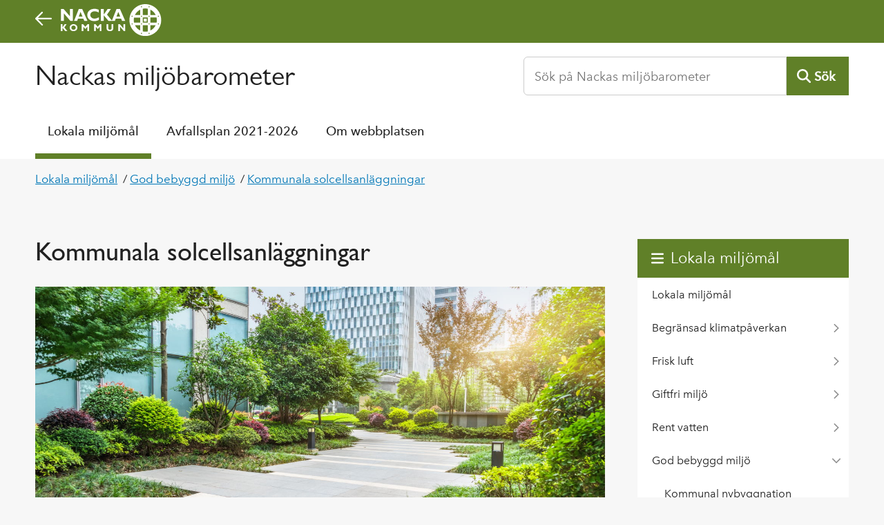

--- FILE ---
content_type: text/html; charset=utf-8
request_url: https://nacka.miljobarometern.se/god-bebyggd-miljo/kommunala-solcellsanlaggningar-antal-installerad-yta-och-e/table/
body_size: 4851
content:
<!DOCTYPE html>
<html lang="sv">
    <head>
        <title>Kommunala solcellsanläggningar, tabell - Miljöbarometern - Nacka kommun</title>
        <meta name="description" content="Kommunala solcellsanläggningar" />
        <meta name="generator" content="Miljöbarometern - miljobarometern.se" />
        <meta name="viewport" content="width=device-width, initial-scale=1, minimum-scale=1, shrink-to-fit=no" />
        <meta name="DC.Title" content="Kommunala solcellsanläggningar, tabell - Miljöbarometern - Nacka kommun" />
        <meta property="og:site_name" content="Miljöbarometern - Nacka kommun" />
        <meta property="og:title" content="Kommunala solcellsanläggningar, tabell" />
        <meta property="og:description" content="Kommunala solcellsanläggningar" />
        <meta property="og:url" content="https://nacka.miljobarometern.se/god-bebyggd-miljo/kommunala-solcellsanlaggningar-antal-installerad-yta-och-e/table/" />
        <meta property="og:image" content="https://nacka.miljobarometern.se/opendata/thumbnail/886a64f9.jpg" />
        <meta property="og:image:width" content="1200" />
        <meta property="og:image:height" content="630" />
        <meta property="og:image" content="/custom/images/nacka/og-image.png" />
        <link rel="canonical" href="https://nacka.miljobarometern.se/god-bebyggd-miljo/kommunala-solcellsanlaggningar-antal-installerad-yta-och-e/table/" />
        <script>
mbMetadata = {
  "lastUpdated": "2024-08-13T09:38:19",
  "measurearea": null,
  "measurearea-webname": "",
  "graphOptions": {
    "lang": {
      "decimalPoint": ",",
      "noData": "Data saknas"
    }
  }
};
</script>
        <link rel="stylesheet" href="/scripts/highcharts/highcharts.css?3.7.8.2-3cc31e0d-a" />
        <link rel="stylesheet" href="/style/base.css?3.7.8.2-3cc31e0d-a" />
        <link rel="stylesheet" href="/custom/main.css?3.7.8.2-3cc31e0d-a" />
        <link rel="stylesheet" href="/custom/theme.css?3.7.8.2-3cc31e0d-a" />
        <link rel="icon" type="image/ico" href="/custom/images/nacka/favicon.ico?3.7.8.2-3cc31e0d-a" />
        <script src="/scripts/system.js?3.7.8.2-3cc31e0d-a"> </script>
        <script src="/scripts/controls.js?3.7.8.2-3cc31e0d-a"> </script>
        <script src="/scripts/highcharts/highcharts.js?3.7.8.2-3cc31e0d-a"> </script>
        <script src="/scripts/highcharts/highcharts-more.js?3.7.8.2-3cc31e0d-a"> </script>
        <script src="/scripts/highcharts/exporting.js?3.7.8.2-3cc31e0d-a"> </script>
        <script src="/scripts/highcharts/offline-exporting.js?3.7.8.2-3cc31e0d-a"> </script>
        <script src="/scripts/highcharts/no-data-to-display.js?3.7.8.2-3cc31e0d-a"> </script>
        <script src="/scripts/highcharts/accessibility.js?3.7.8.2-3cc31e0d-a"> </script>
        <script src="/scripts/highcharts/solid-gauge.js?3.7.8.2-3cc31e0d-a"> </script>
        <script src="/scripts/graph.js?3.7.8.2-3cc31e0d-a"> </script>
        <script data-fathom-site="WQWYMXSK" data-fathom-alias="Nacka" defer="defer" src="/scripts/fathom/script.js?3.7.8.2-3cc31e0d-a"> </script>
    </head>
    <body data-mb-publicid="886a64f9" data-mb-sgn="MP.5.9" data-mb-last-updated="2024-08-13T09:38:19" data-mb-public-url="https://nacka.miljobarometern.se/god-bebyggd-miljo/kommunala-solcellsanlaggningar-antal-installerad-yta-och-e/table/" data-mb-trend="1" data-mb-unit="Installerad effekt">
        <div id="mbContainer" class="MB mb-indicatorpage mb-mp mb-table">
            <header id="mbHeader" aria-label="Webbplatshuvud">
                <a class="shortcut" href="#mbContent">Gå direkt till sidans innehåll</a>
                <div class="top-bar">
                    <a class="logo" href="https://www.nacka.se/" aria-label="Nacka kommuns startsida">
                        <img alt="logotyp Nacka kommun" src="/custom/images/nacka/logo-white.svg" />
                    </a>
                </div>
                <div class="title-bar">
                    <div class="logo">
                        <a href="/">
                            <strong>Nackas miljöbarometer</strong>
                        </a>
                    </div>
                    <div class="search">
                        <form method="get" action="/search" role="search">
                            <input type="text" name="query" placeholder="Sök på Nackas miljöbarometer" aria-label="Sök på Nackas miljöbarometer" />
                            <button id="mbSearchButton" type="submit">Sök</button>
                        </form>
                        <div id="mbMobileMenuToggle">
                            <button onclick="let cont = getElementById('mbContainer'); let header = getElementById('mbHeader'); let menu = getElementById('mbSubMenu'); cont.classList.toggle('MobileMenuShow'); cont.insertBefore(menu, header.nextSibling);">
                                <span>Meny</span>
                            </button>
                        </div>
                    </div>
                </div>
                <nav id="mbMenu" aria-label="Toppmeny">
                    <ul>
                        <li class=" Selected">
                            <a href="/">Lokala miljömål</a>
                        </li>
                        <li class="HasChildren cards two Menu">
                            <a href="/avfallsplan-2021-2026/">Avfallsplan 2021-2026</a>
                        </li>
                        <li class="Menu">
                            <a href="/om-webbplatsen/">Om webbplatsen</a>
                        </li>
                    </ul>
                </nav>
            </header>
            <nav id="mbPath" aria-label="Du är här">
                <div>
                    <a href="/">Lokala miljömål</a>
                    <span class="Delimiter"> / </span>
                    <a href="/god-bebyggd-miljo/">God bebyggd miljö</a>
                    <span class="Delimiter"> / </span>
                    <a href="/god-bebyggd-miljo/kommunala-solcellsanlaggningar-antal-installerad-yta-och-e/">Kommunala solcellsanläggningar</a>
                </div>
            </nav>
            <div id="mbContentWrapper">
                <div id="mbPage">
                    <main id="mbContent">
                        <div id="mbContentHeader">
                            <h1>Kommunala solcellsanläggningar</h1>
                            <div id="mbContentImage">
                                <img class="ContentImg" src="/image/69" alt="" />
                            </div>
                            <span id="mbCaption">
                                <span class="Label">Indikator </span>
                                <span class="Sign">
                                    <span class="mb-sgn-project">MP.</span>
                                    <span class="mb-sgn-folders">5.</span>
                                    <span class="mb-sgn-nr">9</span>
                                </span>
                            </span>
                            <div id="mbContentDescr">
                                <div class="text">
                                    <!-- page.PrintSiblings(); -->
                                    <p>Indikatorn avser att mäta installerade solcellsanläggningar i kommunen ( antal, installerad yta och effekt)</p>
                                </div>
                            </div>
                        </div>
                        <div id="mbContentMain">
                            <div id="mbDescrEx" class="text">
                                <!--div-->
                            </div>
                            <ul id="mbContentMenu">
                                <li id="mbContentTitleDefault">
                                    <a href="/god-bebyggd-miljo/kommunala-solcellsanlaggningar-antal-installerad-yta-och-e#mbContentMenu">
                                        <span>Diagram</span>
                                    </a>
                                </li>
                                <li id="mbContentTitleTable" class="Selected">
                                    <span>
                                        <span>Tabell</span>
                                    </span>
                                </li>
                                <li id="mbContentTitleCompare">
                                    <a href="/god-bebyggd-miljo/kommunala-solcellsanlaggningar-antal-installerad-yta-och-e/compare#mbContentMenu">
                                        <span>Jämför</span>
                                    </a>
                                </li>
                            </ul>
                            <div id="mbContentMenuContent">
                                <div class="DataPresentation">
                                    <table id="mbDataTable" class="Grid HideCol1 Loading" data-mb-init="{&quot;defaultSortColumns&quot;: [&quot;rowid&quot;], &quot;sortColumns&quot;: [&quot;measurearea&quot;], &quot;descColumns&quot;: [], &quot;group&quot;: false, &quot;hiddenColumns&quot;: [&quot;rowid&quot;]}">
                                        <caption>
                                            <div class="Caption">
                                                <p>Kommunala solcellsanläggningar</p>
                                            </div>
                                            <form id="mbMeasureAreaForm">
                                                <label for="measureArea">Välj <em>byggnader, takyta och effekt</em></label>
                                                <select id="measureArea" class="Submit SetLocation" data-mb-action="/god-bebyggd-miljo/kommunala-solcellsanlaggningar-antal-installerad-yta-och-e/~0~/table/#mbContentMenu">
                                                    <option selected="selected" value="">Alla mätområden</option>
                                                    <option value="toppeffekt-totalt-kwp">Toppeffekt totalt (kWp)</option>
                                                    <option value="" disabled="disabled" aria-label="Separator">────────────────────</option>
                                                    <option value="antal-byggnader">
                                                        <em>Antal byggnader</em>
                                                    </option>
                                                    <option value="installerad-takyta-kvm">
                                                        <em>Installerad takyta (kvm)</em>
                                                    </option>
                                                </select>
                                            </form>
                                        </caption>
                                        <thead>
                                            <tr class="Head">
                                                <th id="mbDataTable-rowid">
                                                    <a class="JWGridAction" data-mb-init="table=mbDataTable&amp;action=sort&amp;column=rowid">Rad-id</a>
                                                </th>
                                                <th id="mbDataTable-measurearea" class="Sort">
                                                    <a class="JWGridAction" data-mb-init="table=mbDataTable&amp;action=sort&amp;column=measurearea">Mätområde</a>
                                                </th>
                                                <th id="mbDataTable-date">
                                                    <a class="JWGridAction" data-mb-init="table=mbDataTable&amp;action=sort&amp;column=date">Datum</a>
                                                </th>
                                                <th id="mbDataTable-value">
                                                    <a class="JWGridAction" data-mb-init="table=mbDataTable&amp;action=sort&amp;column=value">Värde (Installerad effekt)</a>
                                                </th>
                                            </tr>
                                        </thead>
                                        <tbody>
                                            <tr>
                                                <td data-mb-value="0">0</td>
                                                <td data-mb-value="Toppeffekt totalt (kWp)">Toppeffekt totalt (kWp)</td>
                                                <td data-mb-value="2021">2021</td>
                                                <td data-mb-value="271">271</td>
                                            </tr>
                                            <tr>
                                                <td data-mb-value="1">1</td>
                                                <td data-mb-value="Toppeffekt totalt (kWp)">Toppeffekt totalt (kWp)</td>
                                                <td data-mb-value="2022">2022</td>
                                                <td data-mb-value="335">335</td>
                                            </tr>
                                            <tr>
                                                <td data-mb-value="2">2</td>
                                                <td data-mb-value="Toppeffekt totalt (kWp)">Toppeffekt totalt (kWp)</td>
                                                <td data-mb-value="2023">2023</td>
                                                <td data-mb-value="515">515</td>
                                            </tr>
                                            <tr>
                                                <td data-mb-value="3">3</td>
                                                <td data-mb-value="Antal byggnader">
                                                    <em>Antal byggnader</em>
                                                </td>
                                                <td data-mb-value="2021">2021</td>
                                                <td data-mb-value="8">8</td>
                                            </tr>
                                            <tr>
                                                <td data-mb-value="4">4</td>
                                                <td data-mb-value="Antal byggnader">
                                                    <em>Antal byggnader</em>
                                                </td>
                                                <td data-mb-value="2023">2023</td>
                                                <td data-mb-value="14">14</td>
                                            </tr>
                                            <tr>
                                                <td data-mb-value="5">5</td>
                                                <td data-mb-value="Installerad takyta (kvm)">
                                                    <em>Installerad takyta (kvm)</em>
                                                </td>
                                                <td data-mb-value="2021">2021</td>
                                                <td data-mb-value="1450">1<span class="NumberGroup">450</span></td>
                                            </tr>
                                            <tr>
                                                <td data-mb-value="6">6</td>
                                                <td data-mb-value="Installerad takyta (kvm)">
                                                    <em>Installerad takyta (kvm)</em>
                                                </td>
                                                <td data-mb-value="2022">2022</td>
                                                <td data-mb-value="2165">2<span class="NumberGroup">165</span></td>
                                            </tr>
                                            <tr>
                                                <td data-mb-value="7">7</td>
                                                <td data-mb-value="Installerad takyta (kvm)">
                                                    <em>Installerad takyta (kvm)</em>
                                                </td>
                                                <td data-mb-value="2023">2023</td>
                                                <td data-mb-value="3165">3<span class="NumberGroup">165</span></td>
                                            </tr>
                                        </tbody>
                                    </table>
                                </div>
                                <div class="Datasource">
                                    <!--div-->
                                </div>
                                <div class="Excel">
                                    <a class="Excel" href="/report//god-bebyggd-miljo/kommunala-solcellsanlaggningar-antal-installerad-yta-och-e/data/" rel="nofollow">Exportera data till Excel</a>
                                </div>
                                <div id="mbComment">
                                    <h2>Kommentar</h2>
                                    <div>
                                        <p>Enheten för fastighetsförvaltning har fått ett särskilt uppdrag att utöka andelen förnyelsebar energi via främst solceller. Under åren 2022-2024 kommer solceller etappvis att installeras inom den egna fastighetsbeståndet, avser både nya installationer samt utbyggnad av befintliga solcellsanläggningar.</p>
                                        <p>Målnivån är att de kommunala solcellsanläggningarna ska öka.</p>
                                    </div>
                                </div>
                            </div>
                        </div>
                    </main>
                    <aside id="mbSubContent">
                        <!--aside-->
                    </aside>
                    <div id="mbPageInfo" aria-label="Sidinfo">
                        <div>
                            <!-- page.PrintOccurrences(); -->
                            <div id="mbUpdated">
                                <span class="Caption">Uppdaterad: </span>2024-08-13</div>
                        </div>
                    </div>
                </div>
                <nav id="mbSubMenu" aria-label="Webbplatsmeny">
                    <div class="Header">
                        <a href="/">Lokala miljömål</a>
                    </div>
                    <ul class="Level1">
                        <li>
                            <a href="/">Lokala miljömål</a>
                        </li>
                        <li class="HasChildren">
                            <a href="/begransad-klimatpaverkan/">Begränsad klimatpåverkan</a>
                        </li>
                        <li class="HasChildren">
                            <a href="/frisk-luft/">Frisk luft</a>
                        </li>
                        <li class="HasChildren">
                            <a href="/giftfri-miljo/">Giftfri miljö</a>
                        </li>
                        <li class="HasChildren">
                            <a href="/rent-vatten/">Rent vatten</a>
                        </li>
                        <li class="HasChildren Expanded LastExpanded">
                            <a href="/god-bebyggd-miljo/">God bebyggd miljö</a>
                            <ul class="Level2">
                                <li>
                                    <a href="/god-bebyggd-miljo/kommunal-nybyggnation/">Kommunal nybyggnation</a>
                                </li>
                                <li>
                                    <a href="/god-bebyggd-miljo/miljocertifierade-byggnader/">Miljöcertifierade byggnader</a>
                                </li>
                                <li>
                                    <a href="/god-bebyggd-miljo/strategi-for-klimatanpassning/">Strategi för klimatanpassning</a>
                                </li>
                                <li>
                                    <a href="/god-bebyggd-miljo/hallbart-byggande/">Hållbart byggande</a>
                                </li>
                                <li>
                                    <a href="/god-bebyggd-miljo/gangavstand-till-friluftsomrade/">Gångavstånd till friluftsområde</a>
                                </li>
                                <li>
                                    <a href="/god-bebyggd-miljo/300-meter-till-gronomrade/">Nära till grönområde</a>
                                </li>
                                <li>
                                    <a href="/god-bebyggd-miljo/god-ljudmiljo/">God ljudmiljö</a>
                                </li>
                                <li>
                                    <a href="/god-bebyggd-miljo/tillampling-av-gronytefaktorn-inom-markanvisningsavtal/">Tillämpling av grönytefaktorn inom markanvisningsavtal</a>
                                </li>
                                <li>
                                    <a href="/god-bebyggd-miljo/tillampling-av-gronytefaktorn-inom-exploateringsavtal/">Tillämpling av grönytefaktorn inom exploateringsavtal</a>
                                </li>
                                <li>
                                    <a href="/god-bebyggd-miljo/natanslutna-solcellsanlaggningar-i-nacka/">Nätanslutna solcellsanläggningar i Nacka</a>
                                </li>
                                <li class="Selected">
                                    <a href="/god-bebyggd-miljo/kommunala-solcellsanlaggningar-antal-installerad-yta-och-e/">Kommunala solcellsanläggningar</a>
                                </li>
                                <li>
                                    <a href="/god-bebyggd-miljo/antal-publika-laddpunkter-for-elbilar/">Antal publika laddpunkter för elbilar</a>
                                </li>
                            </ul>
                        </li>
                        <li class="HasChildren">
                            <a href="/ett-rikt-vaxt-och-djurliv/">Ett rikt växt- och djurliv</a>
                        </li>
                        <li class="Transparent">
                            <a href="/miljomal-och-styrdokument/">Miljömål och styrdokument</a>
                        </li>
                        <li class="Transparent">
                            <a href="http://www.nacka.se/boende-miljo/miljo-klimat-och-hallbarhet/steg-mot-ett-hallbart-nacka/">Steg mot ett hållbart Nacka</a>
                        </li>
                        <li class="HasChildren cards two Menu">
                            <a href="/avfallsplan-2021-2026/">Avfallsplan 2021-2026</a>
                        </li>
                        <li class="Menu">
                            <a href="/om-webbplatsen/">Om webbplatsen</a>
                        </li>
                        <li>
                            <a href="/tillganglighet/">Tillgänglighetsredogörelse</a>
                        </li>
                        <li>
                            <a href="/kontakt/">Kontakta oss</a>
                        </li>
                    </ul>
                </nav>
            </div>
            <footer id="mbFooter" aria-label="Webbplatsinfo">
                <ul>
                    <li>
                        <a href="/om-webbplatsen">Om Miljöbarometern</a>
                    </li>
                    <li>
                        <a href="/kontakt">Kontakta oss</a>
                    </li>
                    <li>
                        <a href="/tillganglighet">Tillgänglighetsredogörelse</a>
                    </li>
                    <li>
                        <a href="https://www.nacka.se/">Gå till www.nacka.se</a>
                    </li>
                </ul>
            </footer>
        </div>
    </body>
</html>

--- FILE ---
content_type: text/css
request_url: https://nacka.miljobarometern.se/custom/main.css?3.7.8.2-3cc31e0d-a
body_size: 16411
content:
@import "common.css";
/****************************************/
/* Layout
/****************************************/
* {
    box-sizing: border-box;
}
body {
    margin: 0;
    background-color: var(--body-bg);
    overflow-wrap: break-word;
}
#mbContainer {
    max-width: 1400px;
    margin: 0px auto 0px auto;
}
/* Default layout */
#mbContentWrapper {
    display: flex;
    flex-wrap: wrap;
    justify-content: space-between;
}
#mbContentImage img {
    margin-top: 1em;
}
#mbContentMain {
    padding-bottom: 2em;
    clear: both;
}
#mbHeader {
    padding: 0.5em 3%;
    overflow-wrap: normal;
}
#mbContentHeader {
    padding-top: 15px;
}
/* Alt layout - extra wide content image */
.mb-wideimg #mbContentWrapper {
    display: grid;
    grid-template-columns: repeat(4, 1fr);
    grid-gap: 20px;
}
.mb-wideimg #mbPage {
    display: contents;
}
.mb-wideimg #mbPageHeader {
    grid-column: 1 / 5;
}
.mb-wideimg #mbContent {
    grid-column: 1 / 4;
}
.mb-wideimg #mbSubContent {
    grid-column: 1 / 4;
}
.mb-wideimg #mbSubMenu {
    grid-column: 4;
    grid-row: 2 / 4;
    width: 100%;
}
.mb-wideimg #mbContentImage {
    padding: 0;
}
/* Layout */
#mbContainer {
    max-width: none;
    margin: 0 auto 0 auto;
}
.top-bar,
.title-bar,
#mbPath,
.mb-wide:not(.mb-all) #mbContentWrapper,
#mbMenu ul,
.mb-wide.mb-img-right #mbContentHeader,
.mb-wide.mb-img-left #mbContentHeader,
.mb-wide #mbSubContent,
.mb-wide #mbMenu ul,
.mb-wide #mbContentMenu,
.mb-wide.mb-info1 #mbContentMenuContent,
.mb-wide.mb-info2 #mbContentMenuContent,
#mbFooter {
    padding-left: calc(50% - 680px);
    padding-right: calc(50% - 680px);
    max-width: none;
}
.mb-wide #mbContentMain .ItemGroup {
    padding-left: calc(49% - 680px);
    padding-right: calc(49% - 680px);
    max-width: none;
}
#mbContainer:not(.mb-wide) #mbContentWrapper {
    padding: 2% 0;
    margin-left: calc(50% - 680px);
    margin-right: calc(50% - 680px);
}
.mb-wide:not(.mb-all) #mbMeasureAreas {
    margin-left: calc(50% - 680px);
    margin-right: calc(50% - 680px);
}
.mb-wide:not(.mb-all) #mbContentWrapper {
    padding: 0;
    max-width: none;
    margin-bottom: 0;
}
.mb-wide #mbContentMain {
    padding-bottom: 0;
}
.mb-wide #mbContentMain .ItemGroup {
    padding-top: 2%;
    padding-bottom: 2%;
}
.mb-wide #mbContentHeader,
.mb-wide.mb-all #mbContentMain {
    padding-top: 2em;
    padding-bottom: 2em;
}
@media screen and (min-width:1000px) {
    .mb-wide:not(.mb-all) #mbContentHeader,
    .mb-cards #mbContentMain .ItemGroup.narrow  {
        padding-left: calc(50% - 400px) !important;
        padding-right: calc(50% - 400px) !important;
        margin-left: 0 !important;
        margin-right: 0 !important;
    }
    .mb-cards #mbContentMain .ItemGroup.narrow h2.Title  {
        margin-left: 0;
        margin-right: 0;
    }
    .mb-cards #mbContentMain .ItemGroup.narrow .Item  {
        margin-left: 0;
        margin-right: 0;
    }
}
@media screen and (max-width:550px) {
    .mb-wide #mbContentHeader,
    .mb-wide.mb-all #mbContentMain {
        padding-top: 1em;
        padding-bottom: 1em;
    }
}
.mb-wide:not(.mb-all) #mbContentHeader,
.mb-cards:not(.mb-all) #mbContentMain h2.Title {
    margin-left: 1.5%;
    margin-right: 1.5%;
}
.mb-cards:not(.mb-all).mb-wide #mbContentMain h2.Title {
    margin-top: 0;
}
.mb-cards #mbPage .Item h2 {
    margin-left: 0;
    margin-right: 0;
}
@media screen and (max-width:1550px) {
    #mbContainer .top-bar,
    #mbContainer .title-bar,
    #mbPath,
    #mbContentWrapper,
    #mbContainer #mbMenu ul,
    .mb-wide:not(.mb-all) #mbSubContent,
    #mbFooter {
        padding-left: 4%;
        padding-right: 4%;
    }
    #mbContainer:not(.mb-wide) #mbContentWrapper {
        padding: 4%;
        margin-left: 0;
        margin-right: 0;
    }
    .mb-wide #mbMeasureAreas {
        margin: 1em 4% 0 4%;
    }
    .mb-wide:not(.mb-all) #mbContentHeader,
    .mb-wide:not(.mb-all) #mbContentMain .ItemGroup {
        padding-left: 2.5%;
        padding-right: 2.5%;
    }
}
#mbPath {
    margin: 0 auto;
    padding-top: 1.4em;
    padding-bottom: 1.4em;
}
#mbPage {
    width: 66%;
    padding: 0 0 0 0;
    background-color: var(--page-bg);
    padding: var(--page-padding);
}
#mbSubMenu {
    width: 28%;
    margin-top: 6px;
}
@media screen and (max-width: 1300px) {
    #mbPage {
        width: 70%;
    }
    #mbSubMenu {
        width: 26%;
    }
}
#mbContentHeader, h1 {
    padding-top: 0;
    margin-top: 0;
}
#mbFooter {
    min-height: 100px
}
.mb-wide.mb-all #mbContentWrapper {
    max-width: 850px;
    margin: 2em auto;
}
/****************************************/
/* Elements default
/****************************************/
blockquote {
    background-color: var(--blockquote-bg);
    border-left: 4px solid var(--blockquote-border);
    padding: 1px 1em 1px 1em;
    margin: 1em 0;
}
img {
    max-width: 100%;
}
a,
div.JWGridToolBox .Filter li button {
    color: var(--anchor-text)
}
#mbFooter a:after,
.Item:not(.Internal):not(.Barometer):not(.button) H3.Caption:after,
#mbSubContent .Item img + div.Content .Caption:after,
.BarTable a:after,
.Item.Preformatted h3 a:after {
    border-style: solid;
    border-width: 0 .125em .125em 0;
    content: "";
    display: inline-block;
    margin-bottom: .0625em;
    margin-left: .125em;
    padding: .125em;
    transform: rotate(-45deg);
}
#mbPage li {
    margin-top: 0.6em;
    margin-bottom: 0.6em;
}
/* Focus marker default */
#mbPath a:focus-visible,
#mbContent a:focus-visible,
#mbContent select:focus-visible,
#mbContent input:focus-visible,
#mbContent button:focus-visible,
#mbSubContent a:focus-visible,
#mbFooter a:focus-visible {
    outline: 3px solid var(--anchor-text);
    z-index: 100;
    position: relative;
}
#mbSubMenu a:focus-visible {
    border: 3px solid var(--header-tab-focus);
    outline: 0px;
}
#mbHeader a:focus-visible,
#mbHeader input:focus-visible,
#mbHeader button:focus-visible {
    outline: 3px solid var(--header-tab-focus);
    z-index: 100;
}
#mbHeader a.shortcut:focus-visible {
    border: 3px solid var(--header-tab-focus);
    outline: 0px;
}
#mbFooter a:focus {
    outline: 3px solid var(--footer-tab-focus);
}
/* Hover marker default */
#mbContent .Item a:hover,
#mbSubContent .Item a:hover {
    outline: 3px solid var(--anchor-text);
}
select {
    padding: 8px 8px;
    font-size: 20px;
}
label {
    margin-right: 10px;
}
/****************************************/
/* Fonts
/****************************************/
body {
    font-family: Arial, sans-serif;
    font-weight: 400;
    color: var(--text)
}
#mbPage .Item:not(.Preformatted.card-wide),
#mbPage .Item.button h3,
#mbPage .ItemGroup.buttons h3 {
    font-size: 18px;
    line-height: 1.4;
}
#mbHeader a, #mbHeader a:hover,
#mbSubMenu a, #mbSubMenu a:hover,
#mbFooter a {
    text-decoration: none;
}
#mbFooter a:hover {
    text-decoration: underline;
}
/****************************************/
/* Common styles, box-shadow
/****************************************/
/* Prevent graph in list collapse in default layout - add to base later */
.MB .Item a .MeasureTool.Chart {
    float: none;
}
/* Image width */
img.w10 {width: 10%}
img.w20 {width: 20%}
img.w30 {width: 30%}
img.w40 {width: 40%}
img.w50 {width: 50%}
img.w60 {width: 60%}
img.w70 {width: 70%}
img.w80 {width: 80%}
img.w90 {width: 90%}
img.w100 {width: 100%}
/* Image align */
img.align-right {
    float: right;
    width: 50%;
}
img.align-left {
    float: left;
    width: 50%;
}
/****************************************/
/* Header
/****************************************/
#mbHeader {
    border-bottom: var(--header-border-width) solid var(--header-border);
    padding: 0;
    background-color: var(--header-bg);
}
#mbHeader .shortcut {
    position: absolute;
    clip: rect(0,0,0,0);
    text-align: center;
    background-color: white;
    text-decoration: underline;
    margin: 0;
}
#mbHeader .shortcut:focus {
    position: static;
    display: block;
    padding: 1em;
}
#mbHeader div {
    display: flex;
    justify-content: flex-start;
    align-items: center;
}
#mbHeader p {
    width: 70%;
    display: flex;
    align-items: center;
}
#mbHeader form {
    width: 100%;
    display: flex;
    align-items: center;
    margin-left: auto;
}
.mb-searchpage form {
    display: flex;
    align-items: center;
}
#mbHeader input[type="text"],
.mb-searchpage input[type="text"] {
    flex-grow: 4;
    padding: 0.5em;
    margin-right: 2%;
}
#mbHeader button[type="submit"],
.mb-searchpage button[type="submit"] {
    flex-grow: 1;
    padding: 0.5em;
}
#mbSearchResult {
    gap: 1em;
    flex-wrap: nowrap
}
#mbPath {
    background-color: var(--path-bg);
    border-bottom: var(--path-border-width) solid var(--path-border);
    line-height: 150%;
    margin: 0 auto;
    padding-top: 1em;
    padding-bottom: 1em;
}
#mbPath a {
    padding: 0;
    color: var(--path-text);
}
/* Header */
#mbHeader .title-bar {
    padding-top: 20px;
    padding-bottom: 20px;
}
#mbHeader a img {
    vertical-align: middle;
    overflow: hidden;
}
#mbHeader .logo {
    width: 60%;
}
#mbHeader .logo a {
    margin-right: 10px;
    display: flex;
    align-items: center;
    width: 100%;
    color: var(--header-text);
    padding: 5px 0;
}
#mbHeader .logo strong {
    font-size: 26px;
    line-height: 40px;
    padding-left: 3%;
    margin-left: 3%;
    font-weight: 600;
    border-left: 1px solid var(--header-text);
}
#mbHeader .search {
    width: 40%;
}
#mbHeader input[type="text"] {
    border: 1px solid #ccc;
    border-radius: 6px 0 0 6px;
    margin-right: 0;
    padding: 15px 15px 12px 15px;
    font-size: 18px;
    width: calc(100% - 90px);
}
#mbHeader button[type="submit"] {
    border-width: 0px;
    border-style: solid;
    background-color: var(--button-bg);
    color: var(--button-text);
    background-image: url("data:image/svg+xml,%3Csvg xmlns='http://www.w3.org/2000/svg' viewBox='0 0 512 512'%3E%3Cpath fill='%23ffffff' d='M416 208c0 45.9-14.9 88.3-40 122.7L502.6 457.4c12.5 12.5 12.5 32.8 0 45.3s-32.8 12.5-45.3 0L330.7 376c-34.4 25.2-76.8 40-122.7 40C93.1 416 0 322.9 0 208S93.1 0 208 0S416 93.1 416 208zM208 352a144 144 0 1 0 0-288 144 144 0 1 0 0 288z'/%3E%3C/svg%3E");
    background-repeat: no-repeat;
    background-position: left 15px center;
    background-size: auto 20px;
    padding: 15px 15px 14px 35px;
    font-size: 18px;
    font-weight: bold;
    text-decoration: none;
    width: 90px;
}
#mbSearchCombo {
    width: 100%;
    border: 1px solid #ccc;
    border-radius: 6px 0 0 6px;
    margin-right: 0px;
    padding: 7px 10px 8px 10px;
    background-color: white;
}
#mbSearchCombo:focus-within {
    outline: 2px solid var(--anchor-text);
}
#mbSearchCombo input[type="text"]:focus {
    outline: 0;
}
#mbSearchCombo input[type="text"] {
    width: 100%;
    border: 0;
    padding: 6px 0;
    margin: 0;
}
#mbSearchCombo::placeholder {
    color: black;
    opacity: 1; /* Firefox */
}
#mbSearchCombo button {
    width: 38px;
}
#mbMobileMenuToggle button {
    position: relative;
    font-size: 16px;
    width: 100px;
    background-color: var(--button-bg);
    color: var(--button-text);
    font-weight: 700;
    border: 0;
    margin-left: 14px;
    padding: 15px 15px 14px 36px;
    text-align: left;
}
#mbContentImage {
    margin-bottom: 1em;
}
#mbHeader .ContentImg {
    width: 100%;
    max-height: 350px;
    min-height: 200px;
    object-fit: cover;
}
#mbHeader .ImageText,
#mbHeader br {
    display: none;
}
.mb-projectpage #mbPath {
    display: none;
}
/* Mobile menu */
#mbMobileMenuToggle button,
.mb-searchpage #mbMobileMenuToggle button {
    display: none;
}
@media screen and (max-width:1200px) {
    #mbMobileMenuToggle button {
        display: inline-block;
    }
    #mbMenu {
        display: none;
    }
    #mbHeader .logo {
        flex-grow: 2;
        width: 50%;
    }
    #mbHeader .search {
        width: 50%;
    }
    #mbHeader form {
        margin: 8px 0 8px 0;
        padding: 0;
    }
    #mbMobileMenuToggle {
        flex-shrink: 0;
    }
    #mbMobileMenuToggle button {
        display: inline-block;
        background-image: url("data:image/svg+xml,%3Csvg xmlns='http://www.w3.org/2000/svg' viewBox='0 0 24 24'%3E%3Cpath fill='%23ffffff' d='M3 18h18v-2H3v2zm0-5h18v-2H3v2zm0-7v2h18V6H3z'/%3E%3C/svg%3E");
        background-repeat: no-repeat;
        background-position: left 10px center;
        background-size: auto 24px;
    }
    #mbContainer:not(.mb-wide) #mbPage {
        width: 100%;
        max-width: 897px;
        margin: 0 auto;
    }
    #mbSubMenu {
        display: none;
        width: 100%;
        margin-top: 0;
        margin-left: 0;
        padding: 0;
        left: 0;
        right: 0;
        bottom: 0;
    }
    #mbSubMenu ul {
        margin: 0;
    }
    #mbSubMenu li.HasChildren > a {
        background-image: none;
    }
    .MobileMenuShow #mbMobileMenuToggle button {
        background-image: url("data:image/svg+xml,%3Csvg xmlns='http://www.w3.org/2000/svg' viewBox='0 0 24 24'%3E%3Cpath d='M19 6.41L17.59 5 12 10.59 6.41 5 5 6.41 10.59 12 5 17.59 6.41 19 12 13.41 17.59 19 19 17.59 13.41 12z' fill='%23fff'/%3E%3C/svg%3E");
    }
    .MobileMenuShow #mbSubMenu {
        display: block;
    }
    .MobileMenuShow #mbHeaderImage {
        display: none;
    }
    #mbSubMenu li.HasChildren > a {
        background-image: none;
    }
}
@media screen and (max-width:1200px) {
    #mbHeader .logo strong {
        font-size: 24px;
        line-height: 40px;
    }
}
@media screen and (max-width:1000px) {
    #mbHeader .title-bar {
        flex-direction: column;
        gap: 6px;
        padding-top: 10px;
        padding-bottom: 10px;
    }
    #mbHeader .logo {
        flex-basis: 100%;
        width: 100%;
    }
    #mbHeader .logo a {
        margin-right: 0;
    }
    #mbHeader .logo strong {
        font-size: 22px;
        line-height: 40px;
    }
    #mbHeader .search {
        flex-basis: 100%;
        width: 100%;
    }
}
@media screen and (max-width:800px) {
    #mbHeader .logo {
        position: static;
    }
    #mbHeader .top-bar .name {
        display: block;
        font-size: 30px;
        margin-left: 30px;
    }
    #mbHeader .title-bar {
        padding-top: 10px;
        padding-bottom: 10px;
    }
    #mbContainer {
        margin-top: 0px;
    }
    #mbHeader div.top-bar {
        flex-direction: row;
    }
}
@media screen and (max-width:700px) {
    #mbHeader .top-bar .name {
        font-size: 26px;
        margin-left: 26px;
    }
    #mbInternal #mbInternalInfo {
        display: none;
    }
}
@media screen and (max-width:450px) {
    #mbHeader .logo,
    #mbHeader form {
        margin: 0;
    }
    #mbHeader .logo strong {
        font-size: 20px;
        line-height: 40px;
    }
    #mbHeader input[type="text"] {
        padding: 8px;
        font-size: 15px;
        background-image: none;
        width: calc(100% - 40px);
    }
    #mbHeader button[type="submit"] {
        padding: 9px 0px 9px 44px;
        font-size: 15px;
        width: 2px;
        overflow: hidden;
        background-position: left 12px center;
    }
    #mbMobileMenuToggle button {
        padding: 9px;
        margin: 0px 0 0px 10px;
        font-size: 15px;
        width: 44px;
        height: 38px;
    }
    #mbMobileMenuToggle button span {
        display: none;
    }
    #mbSubMenu,
    #mbInternal {
        display: none;
    }
}
@media screen and (max-width:350px) {
    #mbHeader .logo strong {
        font-size: 18px;
        line-height: 22px;
    }
}
/****************************************/
/* Content
/****************************************/
/* ContentHeader */
.mb-wide #mbContentHeader {
    background-color: var(--content-header-wide-bg);
    overflow: hidden;
}
.mb-imgright #mbContentImage {
    width: 40%;
    float: right;
    overflow: hidden;
    margin: 0 0 1em 3%;
}
.mb-imgleft #mbContentImage {
    width: 40%;
    float: left;
    overflow: hidden;
    margin: 0 3% 1em 0;
}
#mbContentImage img {
    margin-top: 6px;
}
@media screen and (max-width:800px) {
    .mb-imgright #mbContentImage,
    .mb-imgleft #mbContentImage {
        width: 100%;
        float: none;
        margin: 1em 0;
    }
}
#mbContentHeader .Ingress,
#mbContentHeader .text {
    max-width: var(--text-max-widht);
}
#mbContentImage img {
    width: 100%;
    height: auto;
    max-height: 380px;
    object-fit: cover;
}
.mb-imgbottom #mbContentImage img,
.mb-imgbottom #mbHeaderImage img {
    object-position: 50% 100%;
}
.ImageText {
    display: block;
    text-align: right;
    font-size: 14px;
    color: #696969;
}
.Ingress {
    margin-bottom: 1em;
}
#mbContent .DataPresentation {
    background-color: white;
}
#mbContent .DataPresentation .Caption,
#mbContent .DataPresentation h2 {
    background-color: var(--caption-bg);
    color: var(--caption-text);
    padding: 0.4em 1em;
    font-weight: 600;
    margin: 0;
    font-size: 20px;
    line-height: 1.5em;
    text-align: center;
}
.MB .Grid {
    background-color: var(--table-bg);
}
.MB .Grid thead tr {
    background-color: var(--table-head-bg);
}
.MB .Grid thead tr a {
    color: var(--table-head-text);
}
#mbContent .DataPresentation form {
    margin: 1em 2% 1em 2%;
    display: inline-block;
    width: 45%;
}
#mbContent .DataPresentation label {
    display: block;
    width: 100%;
    font-size: 14px;
    color: #333333;
}
#mbContent .DataPresentation select {
    width: 100%;
}
#mbMeasureAreas {
    padding: 1em;
    margin: 2em 0 1em 0;
    background-color: var(--pageinfo-bg);
    border: 1px solid var(--pageinfo-border);
    color: var(--pageinfo-text);
}
/* Items */
#mbContentMain .Item {
    margin: 1em 0;
    overflow: visible;
    overflow-wrap: break-word;
}
#mbContent .Item a {
    text-decoration: none;
}
#mbContent .Item p a {
    text-decoration: underline;
}
#mbContent .Item.Barometer a {
    text-decoration: underline;
}
#mbContainer:not(.mb-cards):not(.mb-all) #mbContent .Item a {
    padding: 0.3em;
    margin: 0 -0.3em;
}
#mbSubContent:not(.mb-cards):not(.mb-all) .Item a {
    margin: 0.3em 0;
}
#mbPage .Item .Content {
    overflow: hidden;
}
#mbPage .Item .Description {
    color: var(--text);
}
#mbContainer:not(.mb-cards) #mbContent .Item .Graph {
    width: 40%;
    height: 200px;
    float: left;
    margin: 0 3% 0 0;
    border: 1px solid lightgray;
    background-color: white;
}
#mbContainer:not(.mb-cards) #mbContent .Item .Graph .GraphInner {
    height: 198px;
}
#mbContainer:not(.mb-cards) #mbContent .Item .ItemImage {
    width: 40%;
    margin: 0 3% 0 0;
    border: 1px solid lightgray;
}
#mbContent .Item[data-mb-unit='Ja/Nej'] .MeasureTool.Chart,
#mbContent .Item.HideGraph .MeasureTool.Chart {
    display: none;
}
#mbContainer .Item>a {
    height: 100%;
    width: 100%;
    display: inline-block;
}
.mb-wide:not(.mb-all) #mbContentMain .ItemGroup {
    background-color: var(--content-itemgroup-1-bg);
}
.mb-wide:not(.mb-all) #mbContentMain .ItemGroup:nth-child(2n) {
    background-color: var(--content-itemgroup-2-bg);
}
.mb-cards.mb-wide:not(.mb-all) #mbContent .ItemGroup .Item:not(.transparent) {
    background-color: var(--content-itemgroup-1-item-bg);
}
.mb-cards.mb-wide:not(.mb-all) #mbContent .ItemGroup:nth-child(2n) .Item:not(.transparent) {
    background-color: var(--content-itemgroup-2-item-bg);
}
.mb-cards #mbContent .Item.Preformatted.card-wide:not(.transparent) {
    border: 1px solid var(--content-item-border);
}
.mb-cards #mbContent .Item.Preformatted.card-wide {
    background-color: transparent !important;
    border-color: transparent !important;
}
/* MeasureTool */
.mb-cards #mbContent .Item .Content .MeasureTool {
    display: flex;
    justify-content: space-between;
    border-top: 1px solid Lightgray;
    margin-top: 0;
    padding: 0.4em 0;
}
.mb-cards #mbContent .Item .MeasureTool ~ .MeasureTool {
    border-top: 0;
    margin-top: 0;
    padding-top: 0;
}
.mb-cards #mbContent .Item .MeasureTool .Caption {
    flex-grow: 1;
    margin: auto;
}
.mb-cards .Item .MeasureTool .Info,
.mb-cards .Item .MeasureTool.LastValue .Info,
.mb-cards .Item .MeasureTool.Trend .Info,
.mb-cards .Item .MeasureTool.ActivityStatus .Info {
    display: none;
}
.mb-cards .Item .MeasureTool.Trend img,
.mb-cards .Item .MeasureTool.Status img,
.mb-cards .Item .MeasureTool.Assessment img {
    margin-right: 0px;
}
.xmb-cards #mbContent .Item .MeasureTool.Assessment {
    justify-content: center;
}
.xmb-cards .Item .MeasureTool.Assessment .Caption {
    display: none;
}
#mbContent .Item a .Content .MeasureTool .Caption {
    font-style: normal;
}
#mbContent .Item .Content .MeasureTool .Value {
    font-weight: bold;
    text-align: right;
}
#mbContent .Item.Activity .MeasureTool.LastValue {
    display: none;
}
.mb-cards .Item .MeasureTool {
    margin: 0 10px;
    font-size: 14px;
}
/* Objects */
#mbContent .Item.Barometer:not(.transparent) {
    padding: 0.5em 1em;
    background-color: var(--barometer-bg);
    margin-top: 2em;
}
#mbSubContent h2,
#mbSubContent .Item.Object .Caption {
    margin-bottom: 0.5em;
}
.MB .BarTable {
    padding: 0;
    margin-top: 0.3em;
    margin-bottom: 1em;
}
@media (max-width: 1200px) {
    .MB .BarTable > div > div:nth-child(2) {
        display: none;
    }
}
.Item.Placeholder p {
    width: 100%;
    height: 100%;
}
.Item.Placeholder img {
    object-fit: cover;
    display: block;
    width: 100%;
    height: 100%;
}
@media screen and (max-width: 800px) {
    .Item.Placeholder {
        display: none;
    }
}
.Datasource {
    margin-bottom: 1em;
}
#mbContainer #mbContent .Item.Targetfulfillment a {
    display: grid;
    grid-template-columns: 40% 57%;
    column-gap: 3%;
}
#mbContainer #mbContent .Item.Targetfulfillment .Graph {
    /* width: 100%;
    height: 200px; */
    margin-bottom: 0.5em;
}
#mbContainer #mbContent .Item.Targetfulfillment .Graph .GraphInner {
    /* height: 198px; */
}
#mbContainer #mbContent .Item.Targetfulfillment a div {
    grid-column-start: 1;
    grid-column-end: 1;
    grid-row-start: 1;
    grid-row-end: 3;
}
#mbContainer #mbContent .Item.Targetfulfillment p {
    color: var(--text);
}
#mbContainer.mb-cards #mbContent .Item.Targetfulfillment a {
display: flex;
flex-direction: column;
padding: 0 1em;
}
#mbContainer.mb-cards #mbContent .Item.Targetfulfillment div {
    order: 1;
}
#mbContainer.mb-cards #mbContent .Item.Targetfulfillment h3 {
    order: 2;
}
#mbContainer.mb-cards #mbContent .Item.Targetfulfillment p {
    order: 3;
    flex-grow: 10;
}
@media screen and (max-width:550px) {

    #mbContainer:not(.mb-cards) #mbContent .Item.Targetfulfillment a {
        display: flex;
        flex-direction: column;
    }
    #mbContainer:not(.mb-cards) #mbContent .Item.Targetfulfillment div {
        order: 2;
    }
    #mbContainer:not(.mb-cards) #mbContent .Item.Targetfulfillment h3 {
        order: 1;
    }
    #mbContainer:not(.mb-cards) #mbContent .Item.Targetfulfillment p {
        order: 3;
    }
}
/****************************************/
/* Navigation
/****************************************/
/* Topmenu */
#mbMenu {
    padding: 0;
}
#mbMenu ul {
    margin: 0;
    background-color: var(--menu-bg);
}
#mbMenu li {
    display: inline-block;
}
#mbMenu li a {
    display: inline-block;
    padding: 1em;
    text-decoration: none;
    font-weight: 600;
    color: var(--menu-text);
}
#mbMenu li.Selected a, #mbMenu li.Expanded a {
    background-color: var(--menu-selected-bg);
}
#mbMenu li a:hover {
    background-color: var(--menu-focus-bg);
}
/* Submenu */
#mbSubMenu ul a {
    color: var(--submenu-text);
}
#mbSubMenu ul {
    padding-left: 0;
    margin-left: 0;
    margin-top: 0;
    background-color: var(--submenu-bg);
}
#mbSubMenu > ul {
    border-bottom: 1px solid var(--submenu-border);
}
#mbSubMenu li {
    padding-left: 0;
    margin-left: 0;
    list-style-type: none;
    list-style-position: outside;
}
#mbSubMenu li.HasChildren {
    list-style-type: none;
    list-style-position: inside;
}
#mbSubMenu li > a {
    border-left: 9px solid transparent;
}
#mbSubMenu li a {
    display: block;
    padding: 10px 6% 10px 0;
    background-repeat: no-repeat;
    background-size: 12px;
    background-position: 95% center;
}
#mbSubMenu li.HasChildren>a {
    background-image: url(images/main/HasChildrenArrow.png);
    padding-right: 12%;
    background-position: 96% center;
}
#mbSubMenu li.Expanded>a {
    background-image: url(images/main/ExpandedArrow.png);
    padding-right: 12%;
    background-position: 96% center;
}
#mbSubMenu ul li.Selected>a {
    background-color: var(--submenu-selected-bg);
    border-color: var(--submenu-selected-border);
    color: var(--submenu-selected-text);
    font-weight: 500;
}
#mbSubMenu ul a:focus, #mbSubMenu ul a:hover {
    background-color: var(--submenu-focus-bg);
    border-color: var(--submenu-focus-border);
    color: var(--submenu-focus-text);
}
#mbSubMenu .Header {
    line-height: 150%;
    font-size: 20px;
    background-color: var(--submenu-header-bg);
    border-bottom: 1px solid var(--submenu-header-border);
}
#mbSubMenu .Header a {
    display: block;
    font-weight: 400;
    font-size: 22px;
    background-image: url("data:image/svg+xml,%3Csvg xmlns='http://www.w3.org/2000/svg' viewBox='0 0 448 512'%3E%3Cpath fill='white' d='M0 96C0 78.3 14.3 64 32 64H416c17.7 0 32 14.3 32 32s-14.3 32-32 32H32C14.3 128 0 113.7 0 96zM0 256c0-17.7 14.3-32 32-32H416c17.7 0 32 14.3 32 32s-14.3 32-32 32H32c-17.7 0-32-14.3-32-32zM448 416c0 17.7-14.3 32-32 32H32c-17.7 0-32-14.3-32-32s14.3-32 32-32H416c17.7 0 32 14.3 32 32z'/%3E%3C/svg%3E");
    background-size: 18px;
    background-repeat: no-repeat;
    background-position: calc(4% + 9px) center;
    padding-left: calc(4% + 36px);
    padding-top: 13px;
    padding-bottom: 13px;
    padding-right: 6%;
    color: var(--submenu-header-text);
}
#mbSubMenu ul a {
    padding-left: 4%;
}
#mbSubMenu ul ul a {
    padding-left: 10%;
}
#mbSubMenu ul ul ul a {
    padding-left: 16%;
}
#mbSubMenu ul ul ul ul a {
    padding-left: 22%;
}
#mbSubMenu ul ul ul ul ul a {
    padding-left: 28%;
}
#mbSubMenu ul ul ul ul ul ul a {
    padding-left: 34%;
}
#mbSubMenu ul ul ul ul ul ul ul a {
    padding-left: 40%;
}
/****************************************/
/* Content menu
/****************************************/
#mbContentMenu {
    clear: both;
    border-bottom: 1px solid #999;
    color: #333;
    overflow: visible;
    margin: 2em 0 1em 0;
    padding-left: 1em;
}
#mbContentMenu:after {
    content: "";
    display: table;
    clear: both;
}
#mbContentMenu .Empty {
    display: none;
}
#mbContentMenu li {
    list-style: none;
    float: left;
    padding: 0;
    margin: 0;
    line-height: 1.2em;
    position: relative;
    top: 1px;
}
#mbContentMenu li a, #mbContentMenu li > span {
    display: block;
    border-style: solid;
    border-width: 3px 1px 1px 1px;
    background-color: #f5f3ee;
    border-color: #dddddd;
    border-bottom-color: #999999;
    border-top-color: #dddddd;
    padding: 8px 20px;
    margin: 0;
    text-decoration: none;
    line-height: 24px;
}
#mbContentMenu li.Selected > span {
    border-color: #999999;
    border-bottom-color: transparent;
    font-weight: bold;
}
#mbContentMenu a:focus,
#mbContentMenu a:hover {
    border-top-color: var(--tab-focus-border);
    background-color: var(--tab-selected-bg);
}
#mbContentMenu a:hover {
    outline: 0;
}
#mbContentMenu li.Selected > span {
    border-top-color: var(--tab-selected-border);
    background-color: var(--tab-selected-bg);
}
#mbContentMenu li a {
    border-top-color: var(--tab-border);
    background-color: var(--tab-bg);
}
#mbContentMenu li.Disabled {
    display: none;
}
@media screen and (max-width:500px) {
    #mbContentMenu {
        border-bottom-width: 0px;
        padding-left: 0;
    }
    #mbContentMenu li a, #mbContentMenu li > span {
        border: 1px solid transparent;
        background-color: transparent;
        border-bottom: 3px solid var(--tab-border);
        padding: 8px 8px;
        margin: 10px 8px 0 0;
    }
    #mbContentMenu a:hover {
        border-color: transparent;
        border-bottom-color: var(--tab-focus-border);
    }
    #mbContentMenu li.Selected > span {
        background-color: transparent;
        border-color: transparent;
        border-bottom-color: var(--tab-selected-border);
        font-weight: normal;
    }
}
/****************************************/
/* PageInfo
/****************************************/
/* PageInfo */
#mbPageInfo {
    clear: both;
}
#mbPageInfo>div {
    padding-bottom: 1em;
}
.mb-wide #mbPageInfo {
    display: none;
}
#mbContact {
    background-color: var(--pageinfo-bg);
    color: var(--pageinfo-text);
    display: flex;
    padding: 4% 4% 2% 4%;
    border-width: 0;
    margin-bottom: 2em;
}
#mbContact a {
    color: var(--pageinfo-anchor-text);
}
#mbContact div {
    flex: 1 1 0px;
    flex-wrap: wrap;
    margin-right: 4%;
}
#mbContact div:last-child {
    margin-right: 0;
}
#mbContact .Label,
#mbOccurrences .Label {
    display: block;
    padding-bottom: 6px;
    border-bottom: 1px solid var(--pageinfo-border);
    font-weight: 700;
    font-size: 20px;
    line-height: 30px;
}
#mbContact ul {
    padding-left: 20px;
    margin: 12px 0;
}
@media screen and (max-width:600px) {
    #mbContact {
        flex-direction: column;
    }
    #mbContact div {
        margin-right: 0;
    }
}
/* Occurrences */
#mbOccurrences {
    background-color: var(--pageinfo-bg);
    color: var(--pageinfo-text);
    padding: 4% 4% 1% 4%;
    margin-bottom: 2em;
}
.mb-projectpage #mbOccurrences,
.mb-areapage #mbOccurrences {
    display: none;
}
#mbOccurrences ul {
    padding: 0;
}
#mbOccurrences li {
    display: inline;
}
#mbOccurrences li a {
    display: inline-block;
    background-color: whitesmoke;
    padding: 5px 10px;
    margin: 0 10px 10px 0;
}
.MB .ShowMoreButton {
    margin-bottom: 19px;
}
/* Updated */
#mbUpdated {
    margin: 0;
    border-top: 1px solid var(--pageinfo-border);
    border-bottom: 1px solid var(--pageinfo-border);
    line-height: 1;
    color: var(--pageinfo-text);
    background-color: var(--pageinfo-bg);
    background-image: url("data:image/svg+xml,%3Csvg xmlns='http://www.w3.org/2000/svg' viewBox='0 0 512 512'%3E%3Cpath d='M232 120C232 106.7 242.7 96 256 96C269.3 96 280 106.7 280 120V243.2L365.3 300C376.3 307.4 379.3 322.3 371.1 333.3C364.6 344.3 349.7 347.3 338.7 339.1L242.7 275.1C236 271.5 232 264 232 255.1L232 120zM256 0C397.4 0 512 114.6 512 256C512 397.4 397.4 512 256 512C114.6 512 0 397.4 0 256C0 114.6 114.6 0 256 0zM48 256C48 370.9 141.1 464 256 464C370.9 464 464 370.9 464 256C464 141.1 370.9 48 256 48C141.1 48 48 141.1 48 256z'/%3E%3C/svg%3E");
    background-repeat: no-repeat;
    background-position: 4% 50%;
    background-size: auto 24px;
    padding: 2% 4% 2% calc(4% + 30px);
}
#mbContentHeader .MeasureList {
    background-color: var(--pageinfo-bg);
    color: var(--pageinfo-text);
    padding: 2% 4%;
    border-width: 0;
    margin-bottom: 2em;
}
#mbContentHeader .MeasureList p {
    margin: 0;
}

/****************************************/
/* SubContent
/****************************************/
.mb-wide #mbSubContent {
    background-color: var(--subcontent-wide-bg);
}
#mbSubContent a {
    text-decoration: none;
}
#mbSubContent a:hover .Caption {
    text-decoration: underline;
}
/* SubContent Two Column Layout */
#mbSubContent .ChildList {
    display: flex;
    flex-wrap: wrap;
    justify-content: space-between;
    padding-top: 2em;
}
#mbSubContent .ItemGroup {
    width: 48%;
    margin-bottom: 2em;
    padding: 4%;
    background-color: var(--subcontent-itemgroup-1-bg);
    color: var(--subcontent-itemgroup-text)
}
#mbSubContent .ItemGroup:nth-child(3n-1) {
    background-color: var(--subcontent-itemgroup-2-bg);
}
#mbSubContent .ItemGroup:nth-child(3n-0) {
    background-color: var(--subcontent-itemgroup-3-bg);
}
#mbSubContent .ItemGroup:only-child {
    width: 100%;
}
#mbSubContent .ItemGroup h2 {
    margin-top: 0;
}
#mbSubContent .ItemGroup a {
    color: var(--subcontent-itemgroup-anchor-text)
}
/* SubContent Items */
#mbSubContent .Item .Content {
    background-image: url(images/main/arrow.png);
    background-position: left top;
    background-repeat: no-repeat;
    background-size: clamp(18px, 7%, 26px);
    background-position: left 2px;
    padding-left: clamp(24px, 9%, 36px);
    min-height: 28px;
}
#mbSubContent .Item.ExternalLink .Content {
    background-image: url(images/main/link.png);
}
#mbSubContent .Item.Report .Content {
    background-image: url(images/main/doc.png);
}
#mbSubContent .Item img + div.Content {
    background-image: none !important;
    padding-left: 4% !important;
}
#mbSubContent .Item .ItemImage {
    width: clamp(30px, 20%, 100px);
}
/****************************************/
/* Control
/****************************************/
#mbContentMain .Item.Control {
    display: flex;
    flex-direction: column;
    justify-content: center;
    padding: 10px 0;
}
/*
#mbContentMain .Item.Control h3 {
    display: none;
}
*/
#mbContentMain .Item.Control div {
    border: 1px solid lightgray;
    width: 250px;
}
#mbContentMain .Item.Control ul {
    width: 250px;
    position: relative;
    left: -1px;
}
#mbContentMain .Item.Control input {
    width: 80%;
    height: 40px;
    font-size: 16px;
    line-height: 16px;
    padding: 0 4%;
    margin: 0;
    border-width: 0;
}
#mbContentMain .Item.Control button {
    width: 20%;
    height: 40px;
    border-width: 0;
}
@media screen and (max-width:400px) {
    #mbContentMain .Item.Control {
        text-align: center;
    }
    #xmbContentMain .Item.Control h3 span {
        padding: 0.6em 1em !important;
    }
    #xmbContentMain .Item.Control div {
        width: 90%;
        border-width: 1px;
        border-top-width: 0;
        margin: 0 auto;
    }
}
/****************************************/
/* Footer
/****************************************/
#mbFooter {
    background-color: var(--footer-bg);
    border-top: var(--footer-border-width) solid var(--footer-border);
}
#mbFooter a {
    color: var(--footer-text);
}
.mb-provider {
    text-align: right;
    margin-bottom: 1em;
    font-size: 13px;
    padding: 5px;
}
/****************************************/
/* Page customizations
/****************************************/
/* Project page */
.mb-projectpage #mbCaption {
    display: none;
}
.mb-projectpage.mb-se #mbPath {
    display: none;
}
/* All-page */
.mb-all #mbContent .Item .MeasureTool {
    padding: 0 16px 0 0;
    position: relative;
    top: 2px;
}
.mb-all #mbSubContent {
    display: none;
}
.mb-all ul.ItemGroup {
    list-style-type: none;
    padding: 0;
}
/* mb-searchpage */
.mb-searchpage #mbPage {
    width: 100%;
    font-size: 18px;
}
#mbSearchHits,
#mbSearchCategoryTypes {
    margin-top: 2em;
}
#mbSearchCategoryTypes {
    background-color: var(--graytone-light);
    padding: 0 1em 1em 1em;
}
.mb-searchpage #mbSearchResultInfo {
    margin: 1em 0;
    font-weight: bold;
    font-size: 24px;
}
.mb-searchpage .Label {
    display: inline-block;
    background-color: #fffbd6;
    padding: 1px 2px;
}
.mb-searchpage .Item strong {
    display: block;
}
.mb-searchpage .Item p {
    display: inline-block;
    padding: 1px 2px;
}
.mb-searchpage #mbSubContent,
.mb-searchpage #mbPageInfo,
.mb-searchpage #mbSubMenu,
.mb-searchpage #mbMenu {
    display: none;
}
.mb-searchpage ol {
    list-style-type: none;
    padding: 0;
}
/****************************************/
/* Page templates
/****************************************/
.mb-start #mbPath,
.mb-hidepath #mbPath,
.mb-hideareaform #mbMeasureAreas {
    display: none;
}
/* Cards */
.mb-cards:not(.mb-all) #mbContentMain .ItemGroup {
    display: flex;
    flex-wrap: wrap;
    align-content: flex-start;
    justify-content: flex-start;
    margin: 0 -1.5%;
}
.mb-cards.mb-wide #mbContentMain .ItemGroup {
    margin: 0;
}
.mb-cards #mbContentMain h2,
#mbContent .ItemGroup.One h2,
#mbContent .ItemGroup.Two h2,
#mbContent .ItemGroup.Three h2,
#mbContent .ItemGroup.Four h2,
#mbContent .ItemGroup.Five h2 {
    flex-basis: 100%;
}
.mb-cards .Item p {
    margin-bottom: 10px;
}
.xItem .GraphInner.Compact svg {
    padding-top: 5px;
}
/* Three (Standard) */
.mb-cards:not(.mb-all) #mbContent .Item,
#mbContent .ItemGroup.Cards .Item,
#mbContent #mbContentMain .ItemGroup.Three .Item {
    width: 30.33%;
    margin: 1.5%;
}
.mb-cards:not(.mb-all) #mbContent .Item:not(.transparent),
#mbContent .ItemGroup.Cards .Item:not(.transparent),
#mbContent #mbContentMain .ItemGroup.Three .Item:not(.transparent) {
    background-color: white;
    border: var(--card-border-width) solid var(--content-item-border);
}
.mb-cards #mbContent .Item .ItemImage,
.mb-cards .Item .Chart .Graph,
.mb-cards .Item .GraphInner.Compact,
.mb-cards .Item .Chart .MapContainer {
    height: 13vw;
    max-height: 194px;
}
/* One */
.mb-cards.mb-one:not(.mb-all) #mbContent .Item,
#mbContent #mbContentMain .ItemGroup.One .Item,
#mbContent #mbContentMain .Item.One {
    width: 100% !important;
}
/* Two */
.mb-cards.mb-two:not(.mb-all) #mbContent .Item,
#mbContent #mbContentMain .ItemGroup.Two .Item {
    width: 47%;
}
/* First large */
#mbContent #mbContentMain .ItemGroup.f-large .Item:first-of-type {
    width: 63.66%;
}
/* Four */
.mb-cards.mb-four:not(.mb-all) #mbContent .Item,
#mbContent #mbContentMain .ItemGroup.Four .Item {
    width: 22%;
}
/* Five */
.mb-cards.mb-five #mbContentMain .Item,
#mbContent #mbContentMain .ItemGroup.Five .Item {
    width: 17%;
}
.mb-cards.mb-wide #mbContent .Item .ItemImage,
.mb-cards.mb-wide .Item .Chart .Graph,
.mb-cards.mb-wide .Item .GraphInner.Compact,
.mb-cards.mb-wide .Item .Chart .MapContainer,
.mb-cards.mb-wide .Item.Targetfulfillment .GraphInner {
    height: 19vw;
    max-height: 227px;
}
.mb-cards.mb-two #mbContent .Item .ItemImage,
.mb-cards.mb-two #mbContent .Item .Chart .Graph,
.mb-cards.mb-two #mbContent .Item .GraphInner.Compact,
.mb-cards #mbContent .ItemGroup.Two .Item .ItemImage,
.mb-cards #mbContent .ItemGroup.Two .Item .Chart .Graph,
.mb-cards #mbContent .ItemGroup.Two .Item .GraphInner.Compact {
    height: 20vw;
    max-height: 227px;
}
.mb-cards.mb-four #mbContent .Item .ItemImage,
.mb-cards.mb-four #mbContent .Item .Chart .Graph,
.mb-cards.mb-four #mbContent .Item .GraphInner.Compact,
.mb-cards #mbContent .ItemGroup.Four .Item .ItemImage,
.mb-cards #mbContent .ItemGroup.Four .Item .Chart .Graph,
.mb-cards #mbContent .ItemGroup.Four .Item .GraphInner.Compact {
    height: 14vw;
    max-height: 207px;
}
.mb-cards.mb-five #mbContent .Item .ItemImage,
.mb-cards.mb-five #mbContent .Item .Chart .Graph,
.mb-cards.mb-five #mbContent .Item .GraphInner.Compact,
.mb-cards #mbContent .ItemGroup.Five .Item .ItemImage,
.mb-cards #mbContent .ItemGroup.Five .Item .Chart .Graph,
.mb-cards #mbContent .ItemGroup.Five .Item .GraphInner.Compact {
    height: 11vw;
    max-height: 160px;
}
.mb-cards.mb-five #mbContentMain .Item h3.Caption,
#mbContent #mbContentMain .ItemGroup.Five .Item h3.Caption {
    font-size: 16px;
}
.mb-cards #mbContentMain .Item.Barometer {
    text-align: left;
}
.mb-cards #mbContentMain .Item > a,
#mbContent .ItemGroup.Cards .Item > a {
    display: flex;
    flex-direction: column;
}
.mb-cards #mbContentMain .Item:not(.transparent) .Content,
#mbContent .ItemGroup.Cards .Item:not(.transparent) .Content {
    padding: var(--card-content-padding);
    display: flex;
    flex-direction: column;
}
.mb-cards #mbContentMain .Item.Preformatted:not(.card-wide):not(.transparent) {
    padding: var(--card-content-padding);
}
.mb-cards.mb-five #mbContentMain .Item .Content,
#mbContent .ItemGroup.Cards.Five .Item .Content {
    padding: 3% 4%;
}
.mb-cards #mbContentMain .Item .Content > *,
#mbContent .ItemGroup.Cards .Item .Content > * {
    flex-grow: 0;
}
.mb-cards #mbContentMain .Item h3,
#mbContent .ItemGroup.Cards .Item h3 {
    margin: 0.5em 0;
}
.mb-cards.mb-hidedescription #mbContentMain .Item .Content > .Caption,
.mb-hidedescription #mbContent .ItemGroup.Cards .Item .Content .Caption {
    flex-grow: 1;
}
.mb-cards #mbContentMain .Item .Content .Description,
#mbContent .ItemGroup.Cards .Item .Content .Description {
    flex-grow: 20;
}
.mb-cards #mbContentMain .Item .ItemImage,
#mbContent #mbContentMain .ItemGroup.Cards .Item .ItemImage {
    width: 100%;
    float: none;
    margin: 0;
    object-fit: cover;
}
.mb-cards.mb-imgcontain #mbContentMain .Item .ItemImage,
#mbContent #mbContentMain .ItemGroup.ImgContain .Item .ItemImage {
    object-fit: contain;
}
.mb-cards .Item a,
#mbContent .ItemGroup.Cards .Item a {
    flex: 0 0 auto;
}
.mb-cards .Item .Content,
#mbContent .ItemGroup.Cards .Item .Content {
    flex: 2 1 auto;
}
.mb-cards #mbContent .Item .Description p {
    display: -webkit-box;
    -webkit-line-clamp: 6;
    -webkit-box-orient: vertical;
    overflow: hidden;
    text-overflow: ellipsis;
}
.mb-cards .Item .MeasureTool.Chart .Graph {
    margin: 0 !important;
    padding: 0 0.5em !important;
    border: 0;
    width: 100%;
}
.mb-cards #mbContent .Item .MapContainer {
    margin: 0 !important;
    border: 0;
    width: 100%;
}
#mbContent .Item.Map .MapContainer {
    margin: 0.5em 0 !important;
}
.mb-cards.mb-icons #mbContentMain .ItemImage,
.mb-cards #mbContentMain .ItemGroup.icons .ItemImage {
    width: 75%;
    margin: 1em auto 0 auto;
    object-fit: contain;
}
.mb-cards.mb-icons.mb-small #mbContentMain .ItemImage,
.mb-cards #mbContentMain .ItemGroup.icons.small .ItemImage {
    width: 50%;
}
@media screen and (max-width:1200px) {
    .mb-cards #mbSubMenu {
        display: none;
    }
    .mb-cards #mbContentWrapper #mbPage {
        width: 100%;
    }
    .mb-cards #mbContentMain .Item .ItemImage,
    .mb-cards .Item .MeasureTool.Chart .Graph,
    .mb-cards .Item .GraphInner.Compact,
    .mb-cards .Item .Chart .MapContainer {
        height: 19vw;
        max-height: none;
    }
    .mb-cards.mb-two #mbContent .Item .ItemImage,
    .mb-cards.mb-two #mbContent .Item .Chart .Graph,
    .mb-cards.mb-two #mbContent .Item .GraphInner.Compact,
    .mb-cards #mbContent .ItemGroup.Two .Item .ItemImage,
    .mb-cards #mbContent .ItemGroup.Two .Item .Chart .Graph,
    .mb-cards #mbContent .ItemGroup.Two .Item .GraphInner.Compact {
        height: 26.6vw;
        max-height: 248px;
    }
}
@media screen and (max-width:1000px) {
    .mb-cards #mbContentMain .Item {
        font-size: 15px;
    }
    .mb-cards.mb-four:not(.mb-all) #mbContent .Item {
        width: 30.33%;
    }
    .mb-cards.mb-four #mbContent .Item .ItemImage,
    .mb-cards.mb-four #mbContent .Item .MeasureTool.Chart .Graph,
    .mb-cards.mb-four #mbContent .Item .GraphInner.Compact {
        height: 19vw;
        max-height: none;
    }
    #mbContent.mb-cards.mb-five:not(.mb-all) .Item {
        width: 22%;
    }
    .mb-cards.mb-five #mbContent .Item .ItemImage,
    .mb-cards.mb-five #mbContent .Item .MeasureTool.Chart .Graph,
    .mb-cards.mb-five #mbContent .Item .GraphInner.Compact {
        height: 13.4vw;
        max-height: 184px;
    }
}
@media screen and (max-width:800px) {
    .mb-cards:not(.mb-all) #mbContent #mbContentMain .Item {
        width: 47%;
    }
    /* first large */
    #mbContent #mbContentMain .ItemGroup.f-large .Item:first-of-type {
        width: 100%;
    }
    .mb-cards #mbContent #mbContentMain .Item .ItemImage,
    .mb-cards #mbContent #mbContentMain .Item .MeasureTool.Chart .Graph,
    .mb-cards #mbContent #mbContentMain .Item .GraphInner.Compact,
    .mb-cards #mbContent #mbContentMain .Item .Chart .MapContainer,
    .mb-cards #mbContent #mbContentMain .Item.Targetfulfillment .GraphInner {
        height: 26.6vw;
        max-height: none;
    }
    .mb-cards #mbContent .Item .Description p {
        -webkit-line-clamp: 5;
    }
    .mb-cards.mb-icons #mbContentMain .Item,
    .mb-cards.mb-smaller:not(.mb-all) #mbContent #mbContentMain .Item,
    .mb-cards.mb-five:not(.mb-all) #mbContent #mbContentMain .Item {
        width: 30.33%;
    }
    .mb-cards.mb-smaller #mbContent #mbContentMain .Item .ItemImage,
    .mb-cards.mb-smaller #mbContent #mbContentMain .Item .MeasureTool.Chart .Graph,
    .mb-cards.mb-smaller #mbContent #mbContentMain .Item .GraphInner.Compact,
    .mb-cards.mb-five #mbContent #mbContentMain .Item .ItemImage,
    .mb-cards.mb-five #mbContent #mbContentMain .Item .MeasureTool.Chart .Graph,
    .mb-cards.mb-five #mbContent #mbContentMain .Item .GraphInner.Compact {
        height: 18.5vw;
        max-height: 254px;
    }
    .mb-cards.mb-smaller #mbContent #mbContentMain .Item .Content {
        padding: 0.4em 0.4em;
    }
    .mb-cards.mb-smaller #mbContentMain .Item .Content > .Caption {
        font-size: 15px;
        text-align: center;
    }
    .mb-smaller .Item .Description,
    .Smaller .Item .Description {
    display: none;
    }
}
@media screen and (max-width:550px) {
    .mb-cards:not(.mb-all) #mbContent #mbContentMain .Item,
    .mb-cards.mb-smaller:not(.mb-all) #mbPage #mbContent #mbContentMain .Item {
        width: 97%;
    }
    .mb-cards #mbContent #mbContentMain .Item .ItemImage,
    .mb-cards #mbContent #mbContentMain .Item .MeasureTool.Chart .Graph,
    .mb-cards #mbContent #mbContentMain .Item .GraphInner.Compact,
    .mb-cards #mbContent #mbContentMain .Item .Chart .MapContainer,
    .mb-cards #mbContent #mbContentMain .Item.Targetfulfillment .GraphInner {
        height: 45vw;
    }
    .mb-cards.mb-smaller #mbContentMain .Item a,
    #mbContent .ItemGroup.Cards.Smaller .Item a {
        display: flex;
        flex-direction: row;
        align-items: center;
    }
    .mb-cards.mb-smaller #mbPage #mbContent #mbContentMain .Item .ItemImage {
        width: 90px;
        height: 60px;
        margin: 0;
        flex-shrink: 0;
    }
    .mb-cards.mb-smaller #mbContent #mbContentMain .Item .Content {
        padding: 0 3%;
    }
    .mb-cards.mb-smaller #mbContentMain .Item .Content > .Caption {
        text-align: left;
    }
    .mb-cards.mb-five:not(.mb-all) #mbContent #mbContentMain .Item {
        width: 47%;
    }
    .mb-cards.mb-five:not(.mb-all) #mbContent #mbContentMain .Item .ItemImage,
    .mb-cards.mb-five:not(.mb-all) #mbContent #mbContentMain .Item .MeasureTool.Chart .Graph,
    .mb-cards.mb-five:not(.mb-all) #mbContent #mbContentMain .Item .GraphInner.Compact {
        height: 29.5vw;
    }
    .mb-cards #mbContent .Item .Content .MeasureTool {
        padding: 2px 0;
    }
}
@media screen and (max-width:400px) {
    .mb-cards.mb-smaller #mbPage #mbContent #mbContentMain .Item .ItemImage {
        width: 60px;
    }
    .mb-cards.mb-five:not(.mb-all) #mbContent #mbContentMain .Item {
        width: 97%;
    }
    .mb-cards.mb-five:not(.mb-all) #mbContent #mbContentMain .Item .ItemImage,
    .mb-cards.mb-five:not(.mb-all) #mbContent #mbContentMain .Item .MeasureTool.Chart .Graph,
    .mb-cards.mb-five:not(.mb-all) #mbContent #mbContentMain .Item .GraphInner.Compact {
        height: 45vw;
    }
}
/* Wide */
.mb-wide #mbSubMenu {
    display: none;
}
.mb-wide #mbPage {
    width: 100%;
}
/* Hide activity status */
.mb-hidestatus div.Control.Group,
.mb-hidestatus div.Control.Filter div[data-mb-column="status"],
.mb-hidestatus div.Control.Filter li[data-mb-column="status"],
.mb-hidestatus .Grid .ActivityStatus,
.mb-hidestatus .MeasureList > div:first-of-type {
    display: none;
}
/* Hide Compare tab */
.mb-hidecompare.mb-indicatorpage #mbContentMenu li:last-child {
    display: none;
}
/* Hide preamble */
.mb-hidepreamble .Ingress,
.mb-main .Ingress {
    display: none;
}
/* Hide MeasureList */
.mb-hidemeasurelist .MeasureList {
    display: none;
}
/* img-right and img-left */
@media screen and (min-width:700px) {
    .mb-img-left #mbContentImage {
        float: left;
        width: 30%;
        margin-right: 1em;
    }
    .mb-img-right #mbContentImage {
        float: right;
        width: 30%;
        margin-left: 1em;
    }
    .mb-img-left #mbContentImage img,
    .mb-img-right #mbContentImage img {
        object-fit: contain;
        height: auto;
    }
}
/* img-header */
    .mb-img-header h1 {
        float: left;
        width: calc(100% - 138px);
    }
    .mb-img-header #mbContentImage {
        float: right;
        width: 128px;
        margin-left: 10px;
        position: relative;
        top: -20px;
    }
    .mb-img-header #mbContentImage img {
        margin-top: 0;
    }
    .mb-img-header #mbContentDescr,
    .mb-img-header .Ingress {
        float: left;
    }
    .mb-img-header #mbContentImage img {
        object-fit: contain;
        height: auto;
    }
@media screen and (max-width:700px) {
    .mb-img-header h1 {
        width: calc(100% - 106px);
    }
    .mb-img-header #mbContentImage {
        width: 96px;
        margin-left: 10px;
    }
}
@media screen and (max-width:500px) {
    .mb-img-header h1 {
        width: calc(100% - 74px);
    }
    .mb-img-header #mbContentImage {
        width: 64px;
        margin-left: 10px;
    }
}

/****************************************/
/* Item Group templates
/****************************************/
/* HideH2 */
#mbPage .ItemGroup.HideH2 h2 {
    display: none
}
/* Line */
#mbContent .ItemGroup.Line h2 {
    display: none;
}
#mbPage .ItemGroup.Line:before {
    content: "";
    display: block;
    width: 100%;
    margin: 1.5%;
    border-top: 1px solid Lightgray;
}
/* Wide */
#mbContent .ItemGroup.Wide .Item {
    width: 100% !important;
}
#mbContent .ItemGroup.Wide .Item {
    width: 100% !important;
}
#mbContent .ItemGroup.Wide .Article {
    border-width: 0 !important;
    background-color: transparent !important;
}
#mbContent .ItemGroup.Wide .Article a {
    display: inline-block;
}
#mbContent .ItemGroup.Wide .Article h2,
#mbContent .ItemGroup.Wide .Article h3,
#mbContent .ItemGroup.Wide .Article h4,
#mbContent .ItemGroup.Wide .Article h5,
#mbContent .ItemGroup.Wide .Article h6 {
    margin: 1.2em 0 0.5em 0;
}
#mbSubContent .ItemGroup.Wide {
    width: 100%;
}
/* Compact status box */
.ItemGroup.OvergripandeStatuskl {
    background-color: #f2f2f2;
    border-left: 6px solid #dadada;
    padding: 1px 1em 1em 1em;
    margin: 0 !important;
}
#mbContainer:not(.mb-cards) #mbContentMain .ItemGroup.OvergripandeStatuskl .Item {
    padding: 0;
    margin: 0;
}
.ItemGroup.OvergripandeStatuskl .Item .Chart,
.ItemGroup.OvergripandeStatuskl .Item .Description,
.ItemGroup.OvergripandeStatuskl .Item .MeasureTool.Trend,
.ItemGroup.OvergripandeStatuskl .Item .MeasureTool.LastValue .Caption {
    display: none !important;
}
#mbContentMain .ItemGroup.OvergripandeStatuskl .Item h3 {
    margin-right: 4px;
    margin-bottom: 0;
    text-decoration: underline;
}
.ItemGroup.OvergripandeStatuskl .Item h3:after {
    content: ": " !important;
    border-style: none !important;
    transform: none !important;
    margin: 0 !important;
}
.ItemGroup.OvergripandeStatuskl .Item h3,
#mbContent .ItemGroup.OvergripandeStatuskl .Item .MeasureTool {
    color: black;
    float: left;
    font-size: 18px;
    font-weight: 500;
    margin: 0;
    top: 0;
    line-height: 20px;
    min-width: 150px;
}
.mb-cards #mbContent .ItemGroup.OvergripandeStatuskl .Item .MeasureTool {
    margin-top: 10px;
}
.Item[data-mb-unit='HÃ¶g/God/MÃ¥ttlig/OtillfredsstÃ¤llande/DÃ¥lig'][data-mb-statusx='-1'] .Value:before,
body[data-mb-unit='HÃ¶g/God/MÃ¥ttlig/OtillfredsstÃ¤llande/DÃ¥lig'] #mbDataTable td[data-mb-value="1"] p:before,
body[data-mb-unit='HÃ¶g/God/MÃ¥ttlig/OtillfredsstÃ¤llande/DÃ¥lig'] #mbDataCompare td[data-mb-value="1"]:before {
    content: "";
    display: inline-block;
    background-color: #1e90ff;
    border-radius: 50%;
    width: 10px;
    height: 10px;
    margin: 0 4px;
}
.Item[data-mb-unit='HÃ¶g/God/MÃ¥ttlig/OtillfredsstÃ¤llande/DÃ¥lig'][data-mb-statusx='-2'] .Value:before,
body[data-mb-unit='HÃ¶g/God/MÃ¥ttlig/OtillfredsstÃ¤llande/DÃ¥lig'] #mbDataTable td[data-mb-value="2"] p:before,
body[data-mb-unit='HÃ¶g/God/MÃ¥ttlig/OtillfredsstÃ¤llande/DÃ¥lig'] #mbDataCompare td[data-mb-value="2"]:before,
.Item[data-mb-unit='God/UppnÃ¥r ej god/Ej klassificerad'][data-mb-statusx='-2'] .Value:before,
body[data-mb-unit='God/UppnÃ¥r ej god/Ej klassificerad'] #mbDataTable td[data-mb-value="2"] p:before,
body[data-mb-unit='God/UppnÃ¥r ej god/Ej klassificerad'] #mbDataCompare td[data-mb-value="2"]:before {
    content: "";
    display: inline-block;
    background-color: #43b02a;
    border-radius: 50%;
    width: 10px;
    height: 10px;
    margin: 0 4px;
}
.Item[data-mb-unit='HÃ¶g/God/MÃ¥ttlig/OtillfredsstÃ¤llande/DÃ¥lig'][data-mb-statusx='-3'] .Value:before,
body[data-mb-unit='HÃ¶g/God/MÃ¥ttlig/OtillfredsstÃ¤llande/DÃ¥lig'] #mbDataTable td[data-mb-value="3"] p:before,
body[data-mb-unit='HÃ¶g/God/MÃ¥ttlig/OtillfredsstÃ¤llande/DÃ¥lig'] #mbDataCompare td[data-mb-value="3"]:before {
    content: "";
    display: inline-block;
    background-color: #ffd800;
    border-radius: 50%;
    width: 10px;
    height: 10px;
    margin: 0 4px;
}
.Item[data-mb-unit='HÃ¶g/God/MÃ¥ttlig/OtillfredsstÃ¤llande/DÃ¥lig'][data-mb-statusx='-4'] .Value:before,
body[data-mb-unit='HÃ¶g/God/MÃ¥ttlig/OtillfredsstÃ¤llande/DÃ¥lig'] #mbDataTable td[data-mb-value="4"] p:before,
body[data-mb-unit='HÃ¶g/God/MÃ¥ttlig/OtillfredsstÃ¤llande/DÃ¥lig'] #mbDataCompare td[data-mb-value="4"]:before {
    content: "";
    display: inline-block;
    background-color: #fea51f;
    border-radius: 50%;
    width: 10px;
    height: 10px;
    margin: 0 4px;
}
.Item[data-mb-unit='HÃ¶g/God/MÃ¥ttlig/OtillfredsstÃ¤llande/DÃ¥lig'][data-mb-statusx='-5'] .Value:before,
body[data-mb-unit='HÃ¶g/God/MÃ¥ttlig/OtillfredsstÃ¤llande/DÃ¥lig'] #mbDataTable td[data-mb-value="5"] p:before,
body[data-mb-unit='HÃ¶g/God/MÃ¥ttlig/OtillfredsstÃ¤llande/DÃ¥lig'] #mbDataCompare td[data-mb-value="5"]:before,
.Item[data-mb-unit='God/UppnÃ¥r ej god/Ej klassificerad'][data-mb-statusx='-5'] .Value:before,
body[data-mb-unit='God/UppnÃ¥r ej god/Ej klassificerad'] #mbDataTable td[data-mb-value="5"] p:before,
body[data-mb-unit='God/UppnÃ¥r ej god/Ej klassificerad'] #mbDataCompare td[data-mb-value="5"]:before {
    content: "";
    display: inline-block;
    background-color: #c8102e;
    border-radius: 50%;
    width: 10px;
    height: 10px;
    margin: 0 4px;
}
.Item[data-mb-unit='God/UppnÃ¥r ej god/Ej klassificerad'][data-mb-statusx='0'] .Value:before,
body[data-mb-unit='God/UppnÃ¥r ej god/Ej klassificerad'] #mbDataTable td[data-mb-value="0"] p:before,
body[data-mb-unit='God/UppnÃ¥r ej god/Ej klassificerad'] #mbDataCompare td[data-mb-value="0"]:before {
    content: "";
    display: inline-block;
    background-color: gray;
    border-radius: 50%;
    width: 10px;
    height: 10px;
    margin: 0 4px;
}
/****************************************/
/* Item templates
/****************************************/
/* Disabled */
.Item.disabled .ItemImage,
.Item.disabled .Content {
    opacity:0.5;
    filter: grayscale(100%);
}
/* Box */
.mb-infobox {
    padding: 1em;
    background-color: #ffffcc;
    border-left: 5px solid #ffeb3b;
    text-align: left;
}
/* Card Wide */
.mb-cards #mbContent .Item.card-wide {
    width: 100% !important;
}
.mb-cards #mbContent .Item.card-wide.Barometer {
    padding: 0 1em;
    margin-top: 1em;
}
/* Card Left */
@media screen and (min-width: 551px) {
    #mbPage .Item.card-left {
        width: 100% !important;
    }
    #mbPage .Item.card-left a {
        flex-direction: row;
        justify-content: space-between;
    }
    #mbPage .Item.card-left .ItemImage,
    #mbPage .Item.card-left .MeasureTool.Chart {
        width: 31.33%;
        margin-right: 1%;
    }
    #mbPage .Item.card-left .Content {
        width: 66% !important;
        padding: 0.5em 1em 0.2em 1em !important;
    }
    #mbPage .Item.card-left .Content > .Caption {
        text-align: left !important;
    }
}
/* Card Icon */
.mb-cards #mbPage .Item.card-icon .ItemImage {
    object-fit: contain;
}
/* Shift-weights */
.mb-shift-weights .Item .Description p {
    font-size: 22px;
    line-height: 30px;
    font-weight: 600;
    margin-bottom: 0.5em;
    color: var(--anchor-text);
}
.mb-shift-weights .Item a:hover .Description p {
    text-decoration: underline;
}
.mb-shift-weights .Item h3 {
    font-size: 18px;
    line-height: 31.5px;
    color: black;
}
.mb-shift-weights .Item a:hover h3 {
    text-decoration: none;
}
/****************************************/
/* Buttons
/****************************************/
.MB strong a,
.Item.button a {
    display: inline-block;
    padding: 12px 55px 12px 22px !important;
    background-color: var(--button-bg);
    color: var(--button-text);
    border-radius: 22px;
    font-size: 16px;
    font-weight: 700;
    line-height: 22px;
    background-image: url([data-uri]);
    background-repeat: no-repeat;
    background-position: right 20px center;
    background-size: auto 16px;
    text-decoration: none;
}
.ItemGroup.buttons a {
    display: inline-block;
    padding: 12px 22px !important;
    background-color: var(--button-bg);
    color: var(--button-text);
    background-image: none;
    border-radius: 22px;
    font-size: 16px;
    line-height: 22px;
    text-decoration: none;
}
.ItemGroup.buttons {
    display: block !important;
}
.Item.button,
.ItemGroup.buttons .Item {
    background-color: transparent !important;
    border: 0 !important;
    text-align: center;
    height: auto !important;
    width: auto !important;
}
.Item.button {
    flex-basis: 100%;
}
.ItemGroup.buttons .Item {
    display: inline-block;
    margin-right: 0 !important;
    margin-bottom: 0 !important;
}
#mbContainer .Item.button a,
#mbContainer .ItemGroup.buttons a {
    display: inline-block;
    height: auto;
    width: auto;
}
#mbContainer .Item.button a .Content,
#mbContainer .ItemGroup.buttons a .Content {
    padding: 0 !important;
}
#mbContainer .Item.button a .Content h3,
#mbContainer .ItemGroup.buttons a .Content h3 {
    margin: 0;
    font-weight: 700;
}
#mbContainer .Item.button a .Description,
#mbContainer .ItemGroup.buttons a .Description,
#mbContainer .Item.button a .MeasureTool,
#mbContainer .ItemGroup.buttons a .MeasureTool {
    display: none !important;
}
@media screen and (max-width:800px) {
    .MB strong a,
    #mbContainer .Item.button a .Content h3,
    #mbContainer .ItemGroup.buttons a .Content h3 {
        font-weight: 600;
    }
    .MB strong a {
        padding: 10px 51px 10px 18px !important;
    }
    .ItemGroup.buttons a {
        padding: 10px 18px !important;
    }
}
/****************************************/
/* Filter table
/****************************************/
#mbCustomTable tr td {
    border: 0px;
    margin: 0;
    padding: 0;
}
#mbCustomTable tr td a {
    display: flex;
    box-shadow: 0 2px 5px 0 rgba(0, 0, 0, 0.16), 0 2px 10px 0 rgba(0, 0, 0, 0.12);
    margin: 10px 10px;
    padding: 20px;
}
#mbCustomTable tr td img {
    height: 55px;
    margin: 0.5em;
}
#mbCustomTable tr td div.ItemImg {
    flex-basis: 28%;
    text-align: center;
}
#mbCustomTable tr td div.ItemContent {
    flex-basis: 72%;
}
@media screen and (max-width:550px) {
    #mbCustomTable tr td a {
        display: block;
    }
    #mbCustomTable tr td img {
        margin-top: 0;
    }
}
/****************************************/
/* Media Queries
/****************************************/
@media screen and (max-width:1000px) {
    #mbContentWrapper #mbPage {
        width: 100%;
    }
    #mbSubMenu {
        display: none;
    }
    #mbContentImage {
        padding: 0;
    }
    #mbContentImage img {
        margin-top: 0;
    }
}
@media screen and (max-width:800px) {
    #mbHeader div form, #mbHeader div.logo {
        width: 100%;
    }
    #mbHeader p {
        width: 100%;
    }
    #mbHeader p {
        font-size: 18px;
    }
    #mbContentImage img {
        height: 250px;
    }
    #mbSubContent .ItemGroup {
        width: 100%;
    }
}
@media screen and (max-width:550px) {
    #mbContainer:not(.mb-cards) #mbContent .Item .ItemImage,
    #mbContainer:not(.mb-cards) #mbContent .Item .Graph {
        width: 100%;
        margin: 0 0 0.5em 0;
        border-width: 0;
    }
    #mbContent .Item > a {
        display: flex;
        flex-direction: column;
    }
    #mbContent .Item .Content {
        overflow: visible;
        display: contents;
    }
    #mbContentImage img {
        height: 200px;
    }
    #mbContent .Item .Content h3 {
        order: -1;
    }
    #mbContainer:not(.mb-cards) .Item a .MeasureTool {
        margin-right: 0;
    }
}
@media screen and (max-width:400px) {
    #mbContainer.mb-cards.mb-icons #mbContentMain .Item:not(.Article):not(.Object) {
        width: 47%;
    }
    .mb-cards .Item:not(.Indicator) .MeasureTool {
        display: none;
    }
    #mbContentImage img {
        height: 150px;
    }
}
@media screen and (max-width:350px) {
    #mbHeader strong {
        font-size: 16px;
    }
    #mbHeader em {
        display: none;
    }
    .mb-provider {
        text-align: center;
        margin: 0.5em 0;
    }
    #mbContainer.mb-cards.mb-icons #mbContentMain .Item:not(.Article):not(.Object) {
        width: 97%;
    }
}
/****************************************/
/* Print
/****************************************/
@media print {
    /* Layout */
    #mbContent {
        width: 100%;
        overflow: visible;
    }
    /* Hide borders */
    #mbContainer, #mbHeader, #mbMenu, main, #mbContent {
        border: 0px;
    }
    /* Hide */
    #mbContentHeader .logo,
    #mbFunctionMenu,
    #mbContentMenu,
    #mbSubMenu,
    .Export {
        display: none;
    }
    /* Extra border */
    #mbCaption {
        border: 1px solid #4caf50;
    }
}
/****************************************/
/* Graph server side render to image
/****************************************/
body.Render {
    background-color: white;
}
/*
    Special case for graphs:
    The width and height should normally be set on the render container. But Highcharts requires
    the height to be set on the inner most user container. Also note that the width is NOT set on
    that container as that would prevent the width to be overriden by other means.
*/
#mbRenderContainer.Graph {
    width: 540px;
}
#mbRenderContainer.Graph .GraphInner {
    height: 400px;
}
#mbRenderContainer.Graph .GraphInner .highcharts-container {
    font-size: 12px;
}
#mbRenderContainer.Graph.Report {
    width: 590px;
}
#mbRenderContainer.Graph.Report .GraphInner {
    height: 310px;
}
#mbRenderContainer.Graph.Report .GraphInner .highcharts-container {
    font-size: 12px;
}
.Report .highcharts-axis-labels,
.Report .highcharts-legend-item text,
.Report .highcharts-axis-title {
    fill: #000000;
}
/* Mobile menu */
@media screen and (max-width:1200px) {
    .MobileMenuShow #mbSubMenu {
        display: initial;
    }
}
/* Temp - move to base.css */
#mbInternalInfo summary {
    color: #4d4d4d;
}
#mbInternalInfo details {
    color: #4d4d4d;
}


--- FILE ---
content_type: text/css
request_url: https://nacka.miljobarometern.se/custom/theme.css?3.7.8.2-3cc31e0d-a
body_size: 3025
content:
@font-face {
    font-family:Avenir;
    src: url(/custom/fonts/1e9892c0-6927-4412-9874-1b82801ba47a.woff) format("woff");
    font-display:swap
}
@font-face {
    font-style:italic;
    font-family:Avenir;
    src: url(/custom/fonts/92b66dbd-4201-4ac2-a605-4d4ffc8705cc.woff) format("woff");
    font-display:swap
}
@font-face {
    font-weight:500;
    font-family:Avenir;
    src: url(/custom/fonts/f26faddb-86cc-4477-a253-1e1287684336.woff) format("woff");
    font-display:swap
}
@font-face {
    font-weight:300;
    font-family:Gill Sans Web;
    src: url(/custom/fonts/c56da29d-9c5b-4d94-900f-770cde3dd317.woff) format("woff");
    font-display: swap
}
@font-face {
    font-family:Gill Sans Web;
    src:url(/custom/fonts/2bc69477-90c2-4415-a51f-36e36eee3d5e.woff) format("woff");
    font-display: swap
}
@font-face {
    font-weight:500;
    font-family:Gill Sans Web;
    src: url(/custom/fonts/cd5a93fc-2bb1-48df-8982-11119cd6e270.woff) format("woff");
    font-display: swap
}
@font-face {
    font-weight:600;
    font-family:Gill Sans Web;
    src: url(/custom/fonts/f05272f9-83e3-4de6-8423-5d57f730c87b.woff) format("woff");
    font-display: swap
}
/****************************************/
/* Colors
/****************************************/
    :root {
    --primary: #608028; /* Nacka green */
    --primary-dark: #a0b95f; /* green */
    --primary-light: #99b052; /* Nacka green */
    --secondary: #dfeede; /* light green */
    --secondary-dark: #3b8439; /*  dark geen */
    --secondary-light: #f6f6f6; /* light gray */
    --graytone-dark: #35383b; /* dark gray */
    --graytone-mid: #c6c6c6; /* gray */
    --graytone-light: #f7f7f7; /*  Nacka light gray */
    --complementary-1: #dbe0c1; /* Nacka light green */
    --complementary-2: #ffefc3; /* Nacka light yellow */
    --complementary-3: #c3ddf5; /* Nacka light blue */
    --text: #212121; /* Nacka font color web */
    --anchor-text: #0077b7; /* Nacka blue */
    --anchor-text-light: white;
    --body-bg: var(--graytone-light);
    --header-bg: white;
    --header-border: var(--graytone-dark);
    --header-text: var(--text);
    --header-tab-focus: var(--anchor-text);
    --path-text: var(--anchor-text);
    --path-bg: var(--graytone-light);
    --path-border: var(--graytone-mid);
    --button-bg: var(--primary);
    --button-border: var(--primary);
    --button-text: var(--anchor-text-light);
    --menu-bg: white;
    --menu-text: var(--text);
    --menu-selected-bg: white;
    --menu-focus-bg: var(--primary);
    --submenu-bg: white;
    --submenu-border: var(--graytone-mid);
    --submenu-text: var(--text);
    --submenu-header-bg: var(--primary);
    --submenu-header-border: white;
    --submenu-header-text: var(--anchor-text-light);
    --submenu-selected-bg: var(--complementary-1);
    --submenu-selected-border: var(--primary);
    --submenu-selected-text: var(--text);
    --submenu-focus-bg: var(--graytone-light);
    --submenu-focus-border: var(--graytone-mid);
    --submenu-focus-text: var(--text);
    --tab-border: var(--graytone-mid);
    --tab-bg: white;
    --tab-selected-border: var(--primary);
    --tab-focus-border: var(--primary-light);
    --tab-selected-bg: var(--graytone-light);
    --caption-bg: var(--primary); /* Graph header */
    --caption-text: white;
    --table-bg: white;
    --table-head-bg: var(--graytone-light);
    --table-head-text: var(--text);
    --pageinfo-bg: var(--graytone-mid); /* Page Info, Measure areas, Activities/MeasureList */
    --pageinfo-border: var(--secondary);
    --pageinfo-text: var(--text);
    --pageinfo-anchor-text: var(--anchor-text);
    --barometer-bg: var(--graytone-light);
    --blockquote-bg: white;
    --blockquote-border: white;
    --content-header-wide-bg: transparent;
    --content-item-border: var(--graytone-mid);
    --content-itemgroup-1-bg: white;
    --content-itemgroup-1-item-bg: var(--graytone-light);
    --content-itemgroup-2-bg: var(--graytone-light);
    --content-itemgroup-2-item-bg: white;
    --subcontent-wide-bg: white;
    --subcontent-itemgroup-1-bg: var(--complementary-1);
    --subcontent-itemgroup-2-bg: var(--complementary-2);
    --subcontent-itemgroup-3-bg: var(--complementary-3);
    --subcontent-itemgroup-text: var(--text);
    --subcontent-itemgroup-anchor-text: var(--anchor-text);
    --footer-bg: var(--primary);
    --footer-text: var(--anchor-text-light);
    --footer-border: var(--primary-dark);
    --footer-tab-focus: var(--anchor-text);
}
/****************************************/
/* Settings
/****************************************/
:root {
    --header-border-width: 0px;
    --menu-display: block;
    --path-border-width: 0px;
    --footer-border-width: 0px;
    --logo-max-width: 146px;
    --logo-min-widht: 100px;
    --sitename-font-size: 40px;
    --sitename-top-position: 0px;
    --sitename-left-border-widht: 0px;
    --card-content-padding: 0.5em 1em;
    --card-border-width: 1px;
    --card-header-align: center;
    --text-max-widht: 950px;
    --footer-border-width: 0px;
}
/****************************************/
/* Logo size
/****************************************/
#mbHeader a img {
    width: clamp(var(--logo-min-widht), 26vw, var(--logo-max-width));
}
@media screen and (max-width:100px) {
    #mbHeader a strong {
        display: none;
    }
}
#mbHeader .logo strong {
    font-size: var(--sitename-font-size);
    line-height: 36px;
    padding-left: 0;
    margin-left: 0;
    font-weight: 600;
    border-left: var(--sitename-left-border-widht) solid var(--graytone-dark);
    top: var(--sitename-top-position);
    position: relative;
}
@media screen and (max-width:768px) {
    #mbHeader .logo strong {
        top: var(--sitename-top-position);
        font-size: 22px;
    }
}
/****************************************/
/* Fonts
/****************************************/
body, input, select, button {
    font-family: 'Avenir', Arial, sans-serif;
    font-weight: 400;
    font-size: 19px;
    line-height: 1.5em;
}
h1, h2, h3, h4, h5, h6, #mbHeader .logo {
    font-weight: 600;
    font-family: 'Gill Sans Web', Arial, sans-serif;
    color: var(--text);
}
#mbHeader .logo strong {
    font-weight: 400;
}
h1 {
    font-size: 42px;
    line-height: 1.3em;
    font-weight: 500;
    margin-bottom: 20px;
}
h2 {
    font-size: 30px;
    line-height: 1.2em;
    font-weight: 600;
}
#mbSubContent h2 {
    font-size: 22px;
}
h3 {
    font-size: 22px;
    line-height: 1.3em;
    font-weight: 600;
    margin: 1.5em 0 0.5em 0;
}
.mb-cards .Item h3 {
    font-size: 20px;
    margin: 0 0 0.5em 0;
}
.mb-cards .Item .Description {
    font-size: 20px;
    margin: 0 0 0.5em 0;
}
h4 {
    font-size: 20px;
    line-height: 1.3em;
    font-weight: 600;
    margin: 1.5em 0 0.5em 0;
}
#mbSubContent .Item:not(.Barometer) .Caption {
    font-size: 19px;
    font-weight: 600;
}
p {
    margin-bottom: 20px;
    margin-top: 0;
}
blockquote p:first-child {
    margin-top: 20px;
}
#mbContentDescr .MeasureTool {
    margin-bottom: 20px;
}
#mbMenu, #mbSubMenu, #mbUpdated, #mbPath, .mb-cards .Item p {
    font-size: 17px;
}
#mbFooter {
    font-size: 18px;
    line-height: 27px;
}
.MB .Ingress, .MB .Ingress p,
#mbContentDescr p:first-of-type strong,
#mbContentMenuContent p:first-of-type strong {
    font-size: 24px;
    line-height: 1.5em;
    font-weight: 500;
}
#mbMenu li a {
    font-weight: 500;
    font-size: 18px;
}
@media screen and (max-width:1350px) {
    h1 {
        font-size: 38px;
    }
    h2 {
        font-size: 28px;
    }
    h3 {
        font-size: 21px;
    }
    .MB .Item h3 {
        font-size: 19px;
    }
    h4 {
        font-size: 19px;
    }
    body {
        font-size: 19px;
    }
    p {
        margin-bottom: 19px;
    }
    #mbMenu, #mbSubMenu {
        font-size: 16px;
    }
}
@media screen and (max-width:768px) {
    h1 {
        font-size: 30px;
    }
    h2 {
        font-size: 26px;
    }
    h3 {
        font-size: 20px;
    }
    h4, #mbSubContent .Caption, .MB .Item h3 {
        font-size: 19px;
    }
    body {
        font-size: 18px;
    }
    p {
        margin-bottom: 18px;
    }
    .MB .Ingress, .MB .Ingress p {
        font-size: 20px;
    }
}
@media screen and (max-width:480px) {
    h1 {
        font-size: 28px;
    }
    h2, #mbSubContent h2 {
        font-size: 24px;
    }
    h3 {
        font-size: 20px;
    }
    h4 {
        font-size: 18px;
    }
    body {
        font-size: 18px;
        line-height: 1.5em;
    }
    p {
        margin-bottom: 18px;
    }
}
#mbCaption {
    display: none;
}
/****************************************/
/* Header
/****************************************/
#mbHeader div.top-bar {
    padding-top: 6px;
    padding-bottom: 10px;
    justify-content: start;
    background-color: var(--primary);
}
#mbHeader a.logo {
    background-image: url(images/nacka/arrow.svg);
    background-repeat: no-repeat;
    background-position: left 40%;
    padding-left: 37px;
}
.top-bar img {
    width: 146px;
    margin-right: 4px;
}
.top-bar .name {
    display: none;
}
#mbMenu li.Expanded a, #mbMenu li.Selected a {
    border-bottom: 8px solid var(--primary);
}
#mbMenu li a:hover {
    border-bottom: 8px solid var(--primary);
    color: White;
    border-radius: 6px 6px 0 0;
}
/****************************************/
/* Footer
/****************************************/
#mbFooter {
    overflow: hidden;
    font-weight: 400;
}
#mbFooter ul {
    margin: 2em 0;
    padding: 0;
    display: flex;
    justify-content: space-between;
    align-items: center;
}
#mbFooter li {
    list-style: none;
    padding: 0;
}
#mbFooter img {
    width: 133.5px;
}
@media screen and (max-width:900px) {
    #mbFooter ul {
        flex-direction: column;
        align-items: flex-start;
    }
}
/****************************************/
/* Section templates
/****************************************/
#mbSubContent .ItemGroup.blue {
    background-color: var(--complementary-2); /* Light blue */
}
#mbSubContent .ItemGroup.green {
    background-color: var(--complementary-1); /* Light green */
}
#mbSubContent .ItemGroup.pink {
    background-color: var(--complementary-3); /* Pink */
}
#mbSubContent .ItemGroup.yellow {
    background-color: var(--secondary); /* Light yellow */
}
#mbSubContent .ItemGroup.gray {
    background-color: var(--graytone-light); /* Light gray */
}
#mbSubContent .ItemGroup.white {
    background-color: White;
}
#mbSubContent .ItemGroup.transparent {
    background-color: transparent;
}
/****************************************/
/* Page customizations
/****************************************/
@media screen and (min-width:700px) {
    .mb-img-left #mbContentImage {
        float: left;
        width: 30%;
        margin-right: 1em;
    }
    .mb-img-right #mbContentImage {
        float: right;
        width: 30%;
        margin-left: 1em;
    }
    .mb-img-left #mbContentImage img,
    .mb-img-right #mbContentImage img {
        object-fit: contain;
        height: auto;
    }
    .xmb-wide.mb-img-left #mbContentHeader,
    .xmb-wide.mb-img-right #mbContentHeader {
        max-width: 1000px;
        overflow: hidden;
    }
}


--- FILE ---
content_type: image/svg+xml
request_url: https://nacka.miljobarometern.se/custom/images/nacka/logo-white.svg
body_size: 4349
content:
<?xml version="1.0" encoding="UTF-8"?><svg width="242" height="76" viewBox="0 0 242 76" xmlns="http://www.w3.org/2000/svg"><g id="Startsida-2" stroke="none" stroke-width="1" fill="none" fill-rule="evenodd"><g id="Startsida-Ny-Design-1.0-Copy-3" transform="translate(-55 -64)"><g id="Framework/Logo" transform="translate(55 64)"><g id="Logo" fill-rule="nonzero"><g id="Group" transform="translate(0 11.083)" fill="#fff"><path d="M29.15 29.033h-5.962L7.354 10.767v18.266H.218V.51h6.55l15.247 17.387V.51h7.135v28.522zm34.992 0h-7.624l-2.346-5.666H41.368l-2.15 5.666H31.69L43.225.51h8.21l12.707 28.522zM47.428 7.349l-4.203 11.037h8.797L47.428 7.349zm43.984 19.144c-4.007 2.051-7.037 2.833-11.24 2.833-11.143 0-16.617-7.228-16.617-14.554 0-7.619 6.256-14.75 17.203-14.75 4.008 0 7.526.88 10.36 2.54v6.35c-3.127-1.759-6.352-2.93-9.871-2.93-6.06 0-10.36 3.613-10.36 8.692 0 5.08 4.202 8.693 10.164 8.693 3.715 0 6.256-1.172 10.361-3.125v6.251zm19.549-12.6l12.608 15.14h-8.894L103.337 15.65v13.382H96.2V.51h7.136v12.893h.097L112.427.511h7.82l-9.286 13.382z" id="Shape"/><path d="M154.75 29.033h-7.625l-2.346-5.666h-12.804l-2.15 5.666h-7.526L133.832.51h8.21l12.707 28.522zM138.034 7.349l-4.203 11.037h8.797l-4.594-11.037zM8.526 44.465l7.233 8.596h-5.082l-6.451-7.619v7.619H.12V36.847h4.105v7.325l5.082-7.325h4.497l-5.279 7.618zm22.09 8.791c-5.962 0-9.285-4.2-9.285-8.302 0-3.907 3.225-8.303 9.285-8.303 6.158 0 9.286 4.396 9.286 8.303 0 4.2-3.421 8.302-9.286 8.302zm0-13.284c-3.127 0-5.18 1.954-5.18 4.982 0 2.93 2.053 4.981 5.18 4.981 3.128 0 5.18-1.953 5.18-4.981-.097-2.93-2.15-4.982-5.18-4.982zm33.624-3.125h3.518V53.06h-4.105V42.902l-4.398 5.08h-.587l-4.398-5.08v10.159h-4.105V36.847h3.518l5.18 6.055 5.377-6.055zm29.811 0h3.519V53.06h-4.105V42.902l-4.399 5.08h-.586l-4.399-5.08v10.159h-4.105V36.847h3.519l5.18 6.055 5.376-6.055zm31.962 0v9.181c0 5.372-3.714 7.228-8.113 7.228-4.691 0-8.112-2.149-8.112-7.228v-9.28h4.105v9.475c0 2.345 1.661 3.712 4.007 3.712 2.15 0 4.105-1.074 4.105-4.005v-9.083h4.008zM154.65 53.06h-3.42l-8.993-10.452V53.06h-4.105V36.847h3.714l8.7 9.963v-9.963h4.104V53.06z" id="Shape"/></g><g id="Group" transform="translate(163.746)" fill="#fff"><path d="M39.157 0C60.217 0 77.28 17.051 77.28 38S60.217 76 39.157 76 1.033 58.949 1.033 38 18.096 0 39.157 0zm9.068 68.205c-.78 0-1.366.585-1.366 1.364 0 .78.586 1.364 1.366 1.364.78 0 1.365-.584 1.365-1.364 0-.78-.585-1.364-1.365-1.364zm-18.233 0c-.78 0-1.365.585-1.365 1.364 0 .78.585 1.364 1.365 1.364s1.365-.584 1.365-1.364c0-.78-.585-1.364-1.365-1.364zm15.21-18.026H33.014V64.99c1.975.446 4.031.682 6.143.682 2.077 0 4.1-.228 6.045-.66V50.18zm18.831.001H51.247v12.727A27.755 27.755 0 0064.033 50.18zM26.968 62.86l.001-12.68H14.28a27.755 27.755 0 0012.688 12.68zm3.024-17.163c-.78 0-1.365.585-1.365 1.365 0 .779.585 1.364 1.365 1.364s1.365-.585 1.365-1.364c0-.78-.585-1.365-1.365-1.365zm18.233 0c-.78 0-1.366.585-1.366 1.365 0 .779.586 1.364 1.366 1.364.78 0 1.365-.585 1.365-1.364 0-.78-.585-1.365-1.365-1.365zm-40.659.098c-.78 0-1.365.584-1.365 1.364 0 .682.585 1.267 1.365 1.267s1.365-.585 1.365-1.364c-.097-.683-.683-1.267-1.365-1.267zm62.987-.098c-.78 0-1.365.585-1.365 1.365.097.779.682 1.364 1.365 1.364.78 0 1.365-.585 1.365-1.364 0-.78-.585-1.365-1.365-1.365zm-4.387-13.835H51.247v12.276h14.919c.446-1.974.682-4.028.682-6.138 0-2.11-.236-4.164-.682-6.138zM11.466 38c0 2.11.236 4.164.682 6.138h14.821V31.96H12.126a27.812 27.812 0 00-.66 6.041zm33.736-6.138H33.014V44.04h12.188V31.86zm-2.633 2.728v6.82h-6.825v-6.82h6.825zm5.656-7.113c-.78 0-1.366.585-1.366 1.364 0 .78.586 1.364 1.366 1.364.78 0 1.365-.584 1.365-1.364 0-.78-.585-1.364-1.365-1.364zm-18.233 0c-.78 0-1.365.585-1.365 1.364 0 .78.585 1.364 1.365 1.364s1.365-.584 1.365-1.364c0-.78-.585-1.364-1.365-1.364zm-22.524 0c-.78 0-1.365.585-1.365 1.364.098.78.683 1.364 1.463 1.364.682 0 1.268-.584 1.268-1.364 0-.78-.586-1.364-1.366-1.364zm63.085 0c-.78 0-1.365.585-1.365 1.364.097.78.682 1.364 1.365 1.364.78 0 1.365-.584 1.365-1.364 0-.78-.585-1.364-1.365-1.364zm-56.32-1.56h12.736V13.14a27.755 27.755 0 00-12.736 12.777zm24.924-15.589c-2.112 0-4.168.236-6.144.682l.001 14.908h12.188v-14.93a27.867 27.867 0 00-6.045-.66zm12.09 2.765V25.82l12.786-.001a27.755 27.755 0 00-12.786-12.727zM29.992 4.969c-.78 0-1.365.585-1.365 1.364 0 .78.585 1.364 1.365 1.364s1.365-.584 1.365-1.364c0-.78-.585-1.364-1.365-1.364zm18.233 0c-.78 0-1.366.585-1.366 1.364 0 .78.586 1.364 1.366 1.364.78 0 1.365-.584 1.365-1.364 0-.78-.585-1.364-1.365-1.364z" id="Combined-Shape"/></g></g></g></g></g></svg>